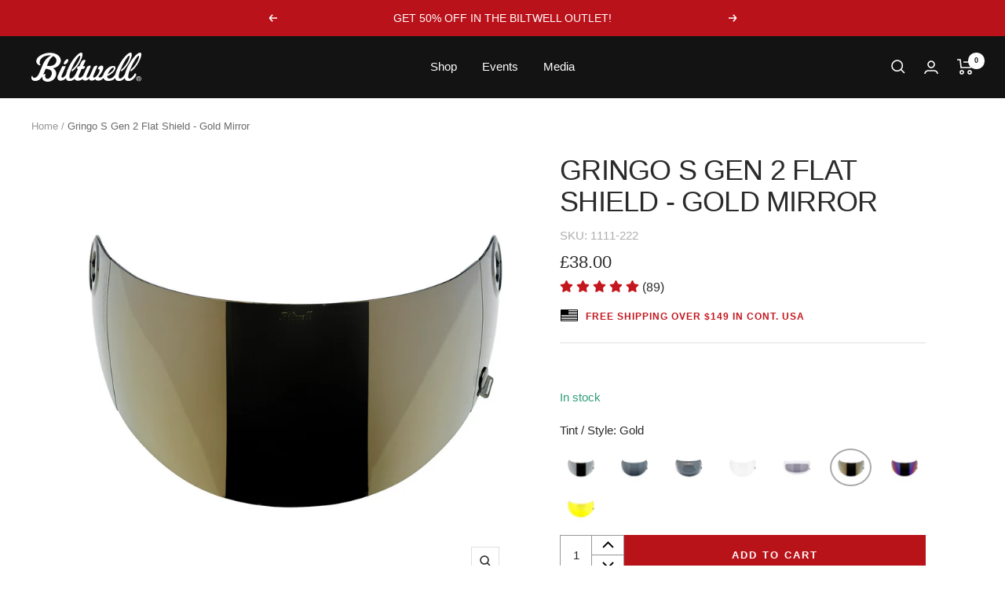

--- FILE ---
content_type: text/javascript; charset=utf-8
request_url: https://www.biltwellinc.com/en-gb/products/gringo-s-gen-2-shield-gold-mirror.js
body_size: 919
content:
{"id":4381308518442,"title":"Gringo S Gen 2 Flat Shield - Gold Mirror","handle":"gringo-s-gen-2-shield-gold-mirror","description":"\u003cp\u003eReplacement shields for our older ECE R22.05 Gringo S helmets are injection molded with highly scratch- and impact-resistant polycarbonate thermoplastic. These shields fit all ECE R22.05 and earlier Gringo S models because they ship with an all-new baseplate kit. These baseplates have an improved mechanism that results in firmer detents for three open positions. Anti-fog treatment included for maximum optical clarity.\u003c\/p\u003e\n\u003cp class=\"p1\"\u003e\u003cstrong\u003eNote: These shields will not work with the new ECE R22.06 Gringo S helmets because the closure has been updated on those helmets. We have replacement shields for the ECE R22.06 Gringo S and Gringo SV in different tints available \u003ca title=\"here\" href=\"https:\/\/www.biltwellinc.com\/collections\/r22-06-gringo-s-sv-helmet-shields\" target=\"_blank\"\u003ehere\u003c\/a\u003e.\u003c\/strong\u003e\u003c\/p\u003e","published_at":"2020-02-19T13:30:29-08:00","created_at":"2020-02-17T09:37:13-08:00","vendor":"Biltwell Inc.","type":"GRINGO S OPTICS","tags":["ACCESSORIES","GEAR","GRINGO S SHIELDS","OPTICS"],"price":3800,"price_min":3800,"price_max":3800,"available":true,"price_varies":false,"compare_at_price":null,"compare_at_price_min":0,"compare_at_price_max":0,"compare_at_price_varies":false,"variants":[{"id":31320471306282,"title":"Default Title","option1":"Default Title","option2":null,"option3":null,"sku":"1111-222","requires_shipping":true,"taxable":true,"featured_image":null,"available":true,"name":"Gringo S Gen 2 Flat Shield - Gold Mirror","public_title":null,"options":["Default Title"],"price":3800,"weight":181,"compare_at_price":null,"inventory_management":"shopify","barcode":"810084858738","quantity_rule":{"min":1,"max":null,"increment":1},"quantity_price_breaks":[],"requires_selling_plan":false,"selling_plan_allocations":[]}],"images":["\/\/cdn.shopify.com\/s\/files\/1\/2593\/6580\/products\/1111-222_1.jpg?v=1701812403","\/\/cdn.shopify.com\/s\/files\/1\/2593\/6580\/products\/1111-222_2.jpg?v=1701812403","\/\/cdn.shopify.com\/s\/files\/1\/2593\/6580\/products\/1111-222_3.jpg?v=1582148600","\/\/cdn.shopify.com\/s\/files\/1\/2593\/6580\/products\/1111-222_4.jpg?v=1582148600","\/\/cdn.shopify.com\/s\/files\/1\/2593\/6580\/products\/1111-222_5.jpg?v=1582148600","\/\/cdn.shopify.com\/s\/files\/1\/2593\/6580\/products\/1111-222_App_2.jpg?v=1582148600","\/\/cdn.shopify.com\/s\/files\/1\/2593\/6580\/products\/1111-222_App_1.jpg?v=1582148600","\/\/cdn.shopify.com\/s\/files\/1\/2593\/6580\/products\/SKU1111-222.png?v=1613669363","\/\/cdn.shopify.com\/s\/files\/1\/2593\/6580\/products\/IG-044_GringoS_Shield_Install_WEB_4d9a4d82-6e7f-499e-a2a6-383bdba33ac8.jpg?v=1613669363"],"featured_image":"\/\/cdn.shopify.com\/s\/files\/1\/2593\/6580\/products\/1111-222_1.jpg?v=1701812403","options":[{"name":"Title","position":1,"values":["Default Title"]}],"url":"\/en-gb\/products\/gringo-s-gen-2-shield-gold-mirror","media":[{"alt":null,"id":5901565952042,"position":1,"preview_image":{"aspect_ratio":1.0,"height":1250,"width":1250,"src":"https:\/\/cdn.shopify.com\/s\/files\/1\/2593\/6580\/products\/1111-222_1.jpg?v=1701812403"},"aspect_ratio":1.0,"height":1250,"media_type":"image","src":"https:\/\/cdn.shopify.com\/s\/files\/1\/2593\/6580\/products\/1111-222_1.jpg?v=1701812403","width":1250},{"alt":null,"id":5901565984810,"position":2,"preview_image":{"aspect_ratio":1.0,"height":1250,"width":1250,"src":"https:\/\/cdn.shopify.com\/s\/files\/1\/2593\/6580\/products\/1111-222_2.jpg?v=1701812403"},"aspect_ratio":1.0,"height":1250,"media_type":"image","src":"https:\/\/cdn.shopify.com\/s\/files\/1\/2593\/6580\/products\/1111-222_2.jpg?v=1701812403","width":1250},{"alt":null,"id":5901566017578,"position":3,"preview_image":{"aspect_ratio":1.0,"height":1250,"width":1250,"src":"https:\/\/cdn.shopify.com\/s\/files\/1\/2593\/6580\/products\/1111-222_3.jpg?v=1582148600"},"aspect_ratio":1.0,"height":1250,"media_type":"image","src":"https:\/\/cdn.shopify.com\/s\/files\/1\/2593\/6580\/products\/1111-222_3.jpg?v=1582148600","width":1250},{"alt":null,"id":5901566050346,"position":4,"preview_image":{"aspect_ratio":1.0,"height":1250,"width":1250,"src":"https:\/\/cdn.shopify.com\/s\/files\/1\/2593\/6580\/products\/1111-222_4.jpg?v=1582148600"},"aspect_ratio":1.0,"height":1250,"media_type":"image","src":"https:\/\/cdn.shopify.com\/s\/files\/1\/2593\/6580\/products\/1111-222_4.jpg?v=1582148600","width":1250},{"alt":null,"id":5901566083114,"position":5,"preview_image":{"aspect_ratio":1.0,"height":1250,"width":1250,"src":"https:\/\/cdn.shopify.com\/s\/files\/1\/2593\/6580\/products\/1111-222_5.jpg?v=1582148600"},"aspect_ratio":1.0,"height":1250,"media_type":"image","src":"https:\/\/cdn.shopify.com\/s\/files\/1\/2593\/6580\/products\/1111-222_5.jpg?v=1582148600","width":1250},{"alt":null,"id":5893090443306,"position":6,"preview_image":{"aspect_ratio":1.0,"height":1200,"width":1200,"src":"https:\/\/cdn.shopify.com\/s\/files\/1\/2593\/6580\/products\/1111-222_App_2.jpg?v=1582148600"},"aspect_ratio":1.0,"height":1200,"media_type":"image","src":"https:\/\/cdn.shopify.com\/s\/files\/1\/2593\/6580\/products\/1111-222_App_2.jpg?v=1582148600","width":1200},{"alt":null,"id":5893090377770,"position":7,"preview_image":{"aspect_ratio":1.0,"height":1200,"width":1200,"src":"https:\/\/cdn.shopify.com\/s\/files\/1\/2593\/6580\/products\/1111-222_App_1.jpg?v=1582148600"},"aspect_ratio":1.0,"height":1200,"media_type":"image","src":"https:\/\/cdn.shopify.com\/s\/files\/1\/2593\/6580\/products\/1111-222_App_1.jpg?v=1582148600","width":1200},{"alt":null,"id":8301240254506,"position":8,"preview_image":{"aspect_ratio":1.0,"height":1000,"width":1000,"src":"https:\/\/cdn.shopify.com\/s\/files\/1\/2593\/6580\/products\/SKU1111-222.png?v=1613669363"},"aspect_ratio":1.0,"height":1000,"media_type":"image","src":"https:\/\/cdn.shopify.com\/s\/files\/1\/2593\/6580\/products\/SKU1111-222.png?v=1613669363","width":1000},{"alt":null,"id":5893090476074,"position":9,"preview_image":{"aspect_ratio":1.0,"height":1275,"width":1275,"src":"https:\/\/cdn.shopify.com\/s\/files\/1\/2593\/6580\/products\/IG-044_GringoS_Shield_Install_WEB_4d9a4d82-6e7f-499e-a2a6-383bdba33ac8.jpg?v=1613669363"},"aspect_ratio":1.0,"height":1275,"media_type":"image","src":"https:\/\/cdn.shopify.com\/s\/files\/1\/2593\/6580\/products\/IG-044_GringoS_Shield_Install_WEB_4d9a4d82-6e7f-499e-a2a6-383bdba33ac8.jpg?v=1613669363","width":1275}],"requires_selling_plan":false,"selling_plan_groups":[]}

--- FILE ---
content_type: text/javascript; charset=utf-8
request_url: https://www.biltwellinc.com/products/gringo-s-gen-2-shield-gold-mirror.js
body_size: 1342
content:
{"id":4381308518442,"title":"Gringo S Gen 2 Flat Shield - Gold Mirror","handle":"gringo-s-gen-2-shield-gold-mirror","description":"\u003cp\u003eReplacement shields for our older ECE R22.05 Gringo S helmets are injection molded with highly scratch- and impact-resistant polycarbonate thermoplastic. These shields fit all ECE R22.05 and earlier Gringo S models because they ship with an all-new baseplate kit. These baseplates have an improved mechanism that results in firmer detents for three open positions. Anti-fog treatment included for maximum optical clarity.\u003c\/p\u003e\n\u003cp class=\"p1\"\u003e\u003cstrong\u003eNote: These shields will not work with the new ECE R22.06 Gringo S helmets because the closure has been updated on those helmets. We have replacement shields for the ECE R22.06 Gringo S and Gringo SV in different tints available \u003ca title=\"here\" href=\"https:\/\/www.biltwellinc.com\/collections\/r22-06-gringo-s-sv-helmet-shields\" target=\"_blank\"\u003ehere\u003c\/a\u003e.\u003c\/strong\u003e\u003c\/p\u003e","published_at":"2020-02-19T13:30:29-08:00","created_at":"2020-02-17T09:37:13-08:00","vendor":"Biltwell Inc.","type":"GRINGO S OPTICS","tags":["ACCESSORIES","GEAR","GRINGO S SHIELDS","OPTICS"],"price":4995,"price_min":4995,"price_max":4995,"available":true,"price_varies":false,"compare_at_price":null,"compare_at_price_min":0,"compare_at_price_max":0,"compare_at_price_varies":false,"variants":[{"id":31320471306282,"title":"Default Title","option1":"Default Title","option2":null,"option3":null,"sku":"1111-222","requires_shipping":true,"taxable":true,"featured_image":null,"available":true,"name":"Gringo S Gen 2 Flat Shield - Gold Mirror","public_title":null,"options":["Default Title"],"price":4995,"weight":181,"compare_at_price":null,"inventory_management":"shopify","barcode":"810084858738","quantity_rule":{"min":1,"max":null,"increment":1},"quantity_price_breaks":[],"requires_selling_plan":false,"selling_plan_allocations":[]}],"images":["\/\/cdn.shopify.com\/s\/files\/1\/2593\/6580\/products\/1111-222_1.jpg?v=1701812403","\/\/cdn.shopify.com\/s\/files\/1\/2593\/6580\/products\/1111-222_2.jpg?v=1701812403","\/\/cdn.shopify.com\/s\/files\/1\/2593\/6580\/products\/1111-222_3.jpg?v=1582148600","\/\/cdn.shopify.com\/s\/files\/1\/2593\/6580\/products\/1111-222_4.jpg?v=1582148600","\/\/cdn.shopify.com\/s\/files\/1\/2593\/6580\/products\/1111-222_5.jpg?v=1582148600","\/\/cdn.shopify.com\/s\/files\/1\/2593\/6580\/products\/1111-222_App_2.jpg?v=1582148600","\/\/cdn.shopify.com\/s\/files\/1\/2593\/6580\/products\/1111-222_App_1.jpg?v=1582148600","\/\/cdn.shopify.com\/s\/files\/1\/2593\/6580\/products\/SKU1111-222.png?v=1613669363","\/\/cdn.shopify.com\/s\/files\/1\/2593\/6580\/products\/IG-044_GringoS_Shield_Install_WEB_4d9a4d82-6e7f-499e-a2a6-383bdba33ac8.jpg?v=1613669363"],"featured_image":"\/\/cdn.shopify.com\/s\/files\/1\/2593\/6580\/products\/1111-222_1.jpg?v=1701812403","options":[{"name":"Title","position":1,"values":["Default Title"]}],"url":"\/products\/gringo-s-gen-2-shield-gold-mirror","media":[{"alt":null,"id":5901565952042,"position":1,"preview_image":{"aspect_ratio":1.0,"height":1250,"width":1250,"src":"https:\/\/cdn.shopify.com\/s\/files\/1\/2593\/6580\/products\/1111-222_1.jpg?v=1701812403"},"aspect_ratio":1.0,"height":1250,"media_type":"image","src":"https:\/\/cdn.shopify.com\/s\/files\/1\/2593\/6580\/products\/1111-222_1.jpg?v=1701812403","width":1250},{"alt":null,"id":5901565984810,"position":2,"preview_image":{"aspect_ratio":1.0,"height":1250,"width":1250,"src":"https:\/\/cdn.shopify.com\/s\/files\/1\/2593\/6580\/products\/1111-222_2.jpg?v=1701812403"},"aspect_ratio":1.0,"height":1250,"media_type":"image","src":"https:\/\/cdn.shopify.com\/s\/files\/1\/2593\/6580\/products\/1111-222_2.jpg?v=1701812403","width":1250},{"alt":null,"id":5901566017578,"position":3,"preview_image":{"aspect_ratio":1.0,"height":1250,"width":1250,"src":"https:\/\/cdn.shopify.com\/s\/files\/1\/2593\/6580\/products\/1111-222_3.jpg?v=1582148600"},"aspect_ratio":1.0,"height":1250,"media_type":"image","src":"https:\/\/cdn.shopify.com\/s\/files\/1\/2593\/6580\/products\/1111-222_3.jpg?v=1582148600","width":1250},{"alt":null,"id":5901566050346,"position":4,"preview_image":{"aspect_ratio":1.0,"height":1250,"width":1250,"src":"https:\/\/cdn.shopify.com\/s\/files\/1\/2593\/6580\/products\/1111-222_4.jpg?v=1582148600"},"aspect_ratio":1.0,"height":1250,"media_type":"image","src":"https:\/\/cdn.shopify.com\/s\/files\/1\/2593\/6580\/products\/1111-222_4.jpg?v=1582148600","width":1250},{"alt":null,"id":5901566083114,"position":5,"preview_image":{"aspect_ratio":1.0,"height":1250,"width":1250,"src":"https:\/\/cdn.shopify.com\/s\/files\/1\/2593\/6580\/products\/1111-222_5.jpg?v=1582148600"},"aspect_ratio":1.0,"height":1250,"media_type":"image","src":"https:\/\/cdn.shopify.com\/s\/files\/1\/2593\/6580\/products\/1111-222_5.jpg?v=1582148600","width":1250},{"alt":null,"id":5893090443306,"position":6,"preview_image":{"aspect_ratio":1.0,"height":1200,"width":1200,"src":"https:\/\/cdn.shopify.com\/s\/files\/1\/2593\/6580\/products\/1111-222_App_2.jpg?v=1582148600"},"aspect_ratio":1.0,"height":1200,"media_type":"image","src":"https:\/\/cdn.shopify.com\/s\/files\/1\/2593\/6580\/products\/1111-222_App_2.jpg?v=1582148600","width":1200},{"alt":null,"id":5893090377770,"position":7,"preview_image":{"aspect_ratio":1.0,"height":1200,"width":1200,"src":"https:\/\/cdn.shopify.com\/s\/files\/1\/2593\/6580\/products\/1111-222_App_1.jpg?v=1582148600"},"aspect_ratio":1.0,"height":1200,"media_type":"image","src":"https:\/\/cdn.shopify.com\/s\/files\/1\/2593\/6580\/products\/1111-222_App_1.jpg?v=1582148600","width":1200},{"alt":null,"id":8301240254506,"position":8,"preview_image":{"aspect_ratio":1.0,"height":1000,"width":1000,"src":"https:\/\/cdn.shopify.com\/s\/files\/1\/2593\/6580\/products\/SKU1111-222.png?v=1613669363"},"aspect_ratio":1.0,"height":1000,"media_type":"image","src":"https:\/\/cdn.shopify.com\/s\/files\/1\/2593\/6580\/products\/SKU1111-222.png?v=1613669363","width":1000},{"alt":null,"id":5893090476074,"position":9,"preview_image":{"aspect_ratio":1.0,"height":1275,"width":1275,"src":"https:\/\/cdn.shopify.com\/s\/files\/1\/2593\/6580\/products\/IG-044_GringoS_Shield_Install_WEB_4d9a4d82-6e7f-499e-a2a6-383bdba33ac8.jpg?v=1613669363"},"aspect_ratio":1.0,"height":1275,"media_type":"image","src":"https:\/\/cdn.shopify.com\/s\/files\/1\/2593\/6580\/products\/IG-044_GringoS_Shield_Install_WEB_4d9a4d82-6e7f-499e-a2a6-383bdba33ac8.jpg?v=1613669363","width":1275}],"requires_selling_plan":false,"selling_plan_groups":[]}

--- FILE ---
content_type: text/javascript
request_url: https://www.biltwellinc.com/cdn/shop/t/149/assets/theme.js?v=169141864295651877311765240000
body_size: 37819
content:
(()=>{var __defProp=Object.defineProperty,__defNormalProp=(obj,key,value)=>key in obj?__defProp(obj,key,{enumerable:!0,configurable:!0,writable:!0,value}):obj[key]=value,__publicField=(obj,key,value)=>(__defNormalProp(obj,typeof key!="symbol"?key+"":key,value),value);function Delegate(root){this.listenerMap=[{},{}],root&&this.root(root),this.handle=Delegate.prototype.handle.bind(this),this._removedListeners=[]}Delegate.prototype.root=function(root){const listenerMap=this.listenerMap;let eventType;if(this.rootElement){for(eventType in listenerMap[1])listenerMap[1].hasOwnProperty(eventType)&&this.rootElement.removeEventListener(eventType,this.handle,!0);for(eventType in listenerMap[0])listenerMap[0].hasOwnProperty(eventType)&&this.rootElement.removeEventListener(eventType,this.handle,!1)}if(!root||!root.addEventListener)return this.rootElement&&delete this.rootElement,this;this.rootElement=root;for(eventType in listenerMap[1])listenerMap[1].hasOwnProperty(eventType)&&this.rootElement.addEventListener(eventType,this.handle,!0);for(eventType in listenerMap[0])listenerMap[0].hasOwnProperty(eventType)&&this.rootElement.addEventListener(eventType,this.handle,!1);return this},Delegate.prototype.captureForType=function(eventType){return["blur","error","focus","load","resize","scroll"].indexOf(eventType)!==-1},Delegate.prototype.on=function(eventType,selector,handler,useCapture){let root,listenerMap,matcher,matcherParam;if(!eventType)throw new TypeError("Invalid event type: "+eventType);if(typeof selector=="function"&&(useCapture=handler,handler=selector,selector=null),useCapture===void 0&&(useCapture=this.captureForType(eventType)),typeof handler!="function")throw new TypeError("Handler must be a type of Function");return root=this.rootElement,listenerMap=this.listenerMap[useCapture?1:0],listenerMap[eventType]||(root&&root.addEventListener(eventType,this.handle,useCapture),listenerMap[eventType]=[]),selector?/^[a-z]+$/i.test(selector)?(matcherParam=selector,matcher=matchesTag):/^#[a-z0-9\-_]+$/i.test(selector)?(matcherParam=selector.slice(1),matcher=matchesId):(matcherParam=selector,matcher=Element.prototype.matches):(matcherParam=null,matcher=matchesRoot.bind(this)),listenerMap[eventType].push({selector,handler,matcher,matcherParam}),this},Delegate.prototype.off=function(eventType,selector,handler,useCapture){let i,listener,listenerMap,listenerList,singleEventType;if(typeof selector=="function"&&(useCapture=handler,handler=selector,selector=null),useCapture===void 0)return this.off(eventType,selector,handler,!0),this.off(eventType,selector,handler,!1),this;if(listenerMap=this.listenerMap[useCapture?1:0],!eventType){for(singleEventType in listenerMap)listenerMap.hasOwnProperty(singleEventType)&&this.off(singleEventType,selector,handler);return this}if(listenerList=listenerMap[eventType],!listenerList||!listenerList.length)return this;for(i=listenerList.length-1;i>=0;i--)listener=listenerList[i],(!selector||selector===listener.selector)&&(!handler||handler===listener.handler)&&(this._removedListeners.push(listener),listenerList.splice(i,1));return listenerList.length||(delete listenerMap[eventType],this.rootElement&&this.rootElement.removeEventListener(eventType,this.handle,useCapture)),this},Delegate.prototype.handle=function(event){let i,l;const type=event.type;let root,phase,listener,returned,listenerList=[],target;const eventIgnore="ftLabsDelegateIgnore";if(event[eventIgnore]===!0)return;switch(target=event.target,target.nodeType===3&&(target=target.parentNode),target.correspondingUseElement&&(target=target.correspondingUseElement),root=this.rootElement,phase=event.eventPhase||(event.target!==event.currentTarget?3:2),phase){case 1:listenerList=this.listenerMap[1][type];break;case 2:this.listenerMap[0]&&this.listenerMap[0][type]&&(listenerList=listenerList.concat(this.listenerMap[0][type])),this.listenerMap[1]&&this.listenerMap[1][type]&&(listenerList=listenerList.concat(this.listenerMap[1][type]));break;case 3:listenerList=this.listenerMap[0][type];break}let toFire=[];for(l=listenerList.length;target&&l;){for(i=0;i<l&&(listener=listenerList[i],!!listener);i++)target.tagName&&["button","input","select","textarea"].indexOf(target.tagName.toLowerCase())>-1&&target.hasAttribute("disabled")?toFire=[]:listener.matcher.call(target,listener.matcherParam,target)&&toFire.push([event,target,listener]);if(target===root||(l=listenerList.length,target=target.parentElement||target.parentNode,target instanceof HTMLDocument))break}let ret;for(i=0;i<toFire.length;i++)if(!(this._removedListeners.indexOf(toFire[i][2])>-1)&&(returned=this.fire.apply(this,toFire[i]),returned===!1)){toFire[i][0][eventIgnore]=!0,toFire[i][0].preventDefault(),ret=!1;break}return ret},Delegate.prototype.fire=function(event,target,listener){return listener.handler.call(target,event,target)};function matchesTag(tagName,element){return tagName.toLowerCase()===element.tagName.toLowerCase()}function matchesRoot(selector,element){return this.rootElement===window?element===document||element===document.documentElement||element===window:this.rootElement===element}function matchesId(id,element){return id===element.id}Delegate.prototype.destroy=function(){this.off(),this.root()};var main_default=Delegate,InputBindingManager=class{constructor(){this.delegateElement=new main_default(document.body),this.delegateElement.on("change","[data-bind-value]",this._onValueChanged.bind(this))}_onValueChanged(event,target){const boundElement=document.getElementById(target.getAttribute("data-bind-value"));boundElement&&(target.tagName==="SELECT"&&(target=target.options[target.selectedIndex]),boundElement.innerHTML=target.hasAttribute("title")?target.getAttribute("title"):target.value)}};function triggerEvent(element,name,data={}){element.dispatchEvent(new CustomEvent(name,{bubbles:!0,detail:data}))}function triggerNonBubblingEvent(element,name,data={}){element.dispatchEvent(new CustomEvent(name,{bubbles:!1,detail:data}))}var CustomHTMLElement=class extends HTMLElement{constructor(){super(),this._hasSectionReloaded=!1,Shopify.designMode&&this.rootDelegate.on("shopify:section:select",event=>{const parentSection=this.closest(".shopify-section");event.target===parentSection&&event.detail.load&&(this._hasSectionReloaded=!0)})}get rootDelegate(){return this._rootDelegate=this._rootDelegate||new main_default(document.documentElement)}get delegate(){return this._delegate=this._delegate||new main_default(this)}showLoadingBar(){triggerEvent(document.documentElement,"theme:loading:start")}hideLoadingBar(){triggerEvent(document.documentElement,"theme:loading:end")}untilVisible(intersectionObserverOptions={rootMargin:"30px 0px",threshold:0}){const onBecameVisible=()=>{this.classList.add("became-visible"),this.style.opacity="1"};return new Promise(resolve=>{window.IntersectionObserver?(this.intersectionObserver=new IntersectionObserver(event=>{event[0].isIntersecting&&(this.intersectionObserver.disconnect(),requestAnimationFrame(()=>{resolve(),onBecameVisible()}))},intersectionObserverOptions),this.intersectionObserver.observe(this)):(resolve(),onBecameVisible())})}disconnectedCallback(){var _a;this.delegate.destroy(),this.rootDelegate.destroy(),(_a=this.intersectionObserver)==null||_a.disconnect(),delete this._delegate,delete this._rootDelegate}},candidateSelectors=["input","select","textarea","a[href]","button","[tabindex]","audio[controls]","video[controls]",'[contenteditable]:not([contenteditable="false"])',"details>summary:first-of-type","details"],candidateSelector=candidateSelectors.join(","),matches=typeof Element>"u"?function(){}:Element.prototype.matches||Element.prototype.msMatchesSelector||Element.prototype.webkitMatchesSelector,getCandidates=function(el,includeContainer,filter){var candidates=Array.prototype.slice.apply(el.querySelectorAll(candidateSelector));return includeContainer&&matches.call(el,candidateSelector)&&candidates.unshift(el),candidates=candidates.filter(filter),candidates},isContentEditable=function(node){return node.contentEditable==="true"},getTabindex=function(node){var tabindexAttr=parseInt(node.getAttribute("tabindex"),10);return isNaN(tabindexAttr)?isContentEditable(node)||(node.nodeName==="AUDIO"||node.nodeName==="VIDEO"||node.nodeName==="DETAILS")&&node.getAttribute("tabindex")===null?0:node.tabIndex:tabindexAttr},sortOrderedTabbables=function(a,b){return a.tabIndex===b.tabIndex?a.documentOrder-b.documentOrder:a.tabIndex-b.tabIndex},isInput=function(node){return node.tagName==="INPUT"},isHiddenInput=function(node){return isInput(node)&&node.type==="hidden"},isDetailsWithSummary=function(node){var r=node.tagName==="DETAILS"&&Array.prototype.slice.apply(node.children).some(function(child){return child.tagName==="SUMMARY"});return r},getCheckedRadio=function(nodes,form){for(var i=0;i<nodes.length;i++)if(nodes[i].checked&&nodes[i].form===form)return nodes[i]},isTabbableRadio=function(node){if(!node.name)return!0;var radioScope=node.form||node.ownerDocument,queryRadios=function(name){return radioScope.querySelectorAll('input[type="radio"][name="'+name+'"]')},radioSet;if(typeof window<"u"&&typeof window.CSS<"u"&&typeof window.CSS.escape=="function")radioSet=queryRadios(window.CSS.escape(node.name));else try{radioSet=queryRadios(node.name)}catch(err){return console.error("Looks like you have a radio button with a name attribute containing invalid CSS selector characters and need the CSS.escape polyfill: %s",err.message),!1}var checked=getCheckedRadio(radioSet,node.form);return!checked||checked===node},isRadio=function(node){return isInput(node)&&node.type==="radio"},isNonTabbableRadio=function(node){return isRadio(node)&&!isTabbableRadio(node)},isHidden=function(node,displayCheck){if(getComputedStyle(node).visibility==="hidden")return!0;var isDirectSummary=matches.call(node,"details>summary:first-of-type"),nodeUnderDetails=isDirectSummary?node.parentElement:node;if(matches.call(nodeUnderDetails,"details:not([open]) *"))return!0;if(!displayCheck||displayCheck==="full")for(;node;){if(getComputedStyle(node).display==="none")return!0;node=node.parentElement}else if(displayCheck==="non-zero-area"){var _node$getBoundingClie=node.getBoundingClientRect(),width=_node$getBoundingClie.width,height=_node$getBoundingClie.height;return width===0&&height===0}return!1},isDisabledFromFieldset=function(node){if(isInput(node)||node.tagName==="SELECT"||node.tagName==="TEXTAREA"||node.tagName==="BUTTON")for(var parentNode=node.parentElement;parentNode;){if(parentNode.tagName==="FIELDSET"&&parentNode.disabled){for(var i=0;i<parentNode.children.length;i++){var child=parentNode.children.item(i);if(child.tagName==="LEGEND")return!child.contains(node)}return!0}parentNode=parentNode.parentElement}return!1},isNodeMatchingSelectorFocusable=function(options,node){return!(node.disabled||isHiddenInput(node)||isHidden(node,options.displayCheck)||isDetailsWithSummary(node)||isDisabledFromFieldset(node))},isNodeMatchingSelectorTabbable=function(options,node){return!(!isNodeMatchingSelectorFocusable(options,node)||isNonTabbableRadio(node)||getTabindex(node)<0)},tabbable=function(el,options){options=options||{};var regularTabbables=[],orderedTabbables=[],candidates=getCandidates(el,options.includeContainer,isNodeMatchingSelectorTabbable.bind(null,options));candidates.forEach(function(candidate,i){var candidateTabindex=getTabindex(candidate);candidateTabindex===0?regularTabbables.push(candidate):orderedTabbables.push({documentOrder:i,tabIndex:candidateTabindex,node:candidate})});var tabbableNodes=orderedTabbables.sort(sortOrderedTabbables).map(function(a){return a.node}).concat(regularTabbables);return tabbableNodes},focusableCandidateSelector=candidateSelectors.concat("iframe").join(","),isFocusable=function(node,options){if(options=options||{},!node)throw new Error("No node provided");return matches.call(node,focusableCandidateSelector)===!1?!1:isNodeMatchingSelectorFocusable(options,node)};function ownKeys(object,enumerableOnly){var keys=Object.keys(object);if(Object.getOwnPropertySymbols){var symbols=Object.getOwnPropertySymbols(object);enumerableOnly&&(symbols=symbols.filter(function(sym){return Object.getOwnPropertyDescriptor(object,sym).enumerable})),keys.push.apply(keys,symbols)}return keys}function _objectSpread2(target){for(var i=1;i<arguments.length;i++){var source=arguments[i]!=null?arguments[i]:{};i%2?ownKeys(Object(source),!0).forEach(function(key){_defineProperty(target,key,source[key])}):Object.getOwnPropertyDescriptors?Object.defineProperties(target,Object.getOwnPropertyDescriptors(source)):ownKeys(Object(source)).forEach(function(key){Object.defineProperty(target,key,Object.getOwnPropertyDescriptor(source,key))})}return target}function _defineProperty(obj,key,value){return key in obj?Object.defineProperty(obj,key,{value,enumerable:!0,configurable:!0,writable:!0}):obj[key]=value,obj}var activeFocusTraps=function(){var trapQueue=[];return{activateTrap:function(trap){if(trapQueue.length>0){var activeTrap=trapQueue[trapQueue.length-1];activeTrap!==trap&&activeTrap.pause()}var trapIndex=trapQueue.indexOf(trap);trapIndex===-1||trapQueue.splice(trapIndex,1),trapQueue.push(trap)},deactivateTrap:function(trap){var trapIndex=trapQueue.indexOf(trap);trapIndex!==-1&&trapQueue.splice(trapIndex,1),trapQueue.length>0&&trapQueue[trapQueue.length-1].unpause()}}}(),isSelectableInput=function(node){return node.tagName&&node.tagName.toLowerCase()==="input"&&typeof node.select=="function"},isEscapeEvent=function(e){return e.key==="Escape"||e.key==="Esc"||e.keyCode===27},isTabEvent=function(e){return e.key==="Tab"||e.keyCode===9},delay=function(fn){return setTimeout(fn,0)},findIndex=function(arr,fn){var idx=-1;return arr.every(function(value,i){return fn(value)?(idx=i,!1):!0}),idx},valueOrHandler=function(value){for(var _len=arguments.length,params=new Array(_len>1?_len-1:0),_key=1;_key<_len;_key++)params[_key-1]=arguments[_key];return typeof value=="function"?value.apply(void 0,params):value},getActualTarget=function(event){return event.target.shadowRoot&&typeof event.composedPath=="function"?event.composedPath()[0]:event.target},createFocusTrap=function(elements,userOptions){var doc=userOptions?.document||document,config=_objectSpread2({returnFocusOnDeactivate:!0,escapeDeactivates:!0,delayInitialFocus:!0},userOptions),state={containers:[],tabbableGroups:[],nodeFocusedBeforeActivation:null,mostRecentlyFocusedNode:null,active:!1,paused:!1,delayInitialFocusTimer:void 0},trap,getOption=function(configOverrideOptions,optionName,configOptionName){return configOverrideOptions&&configOverrideOptions[optionName]!==void 0?configOverrideOptions[optionName]:config[configOptionName||optionName]},containersContain=function(element){return!!(element&&state.containers.some(function(container){return container.contains(element)}))},getNodeForOption=function(optionName){var optionValue=config[optionName];if(typeof optionValue=="function"){for(var _len2=arguments.length,params=new Array(_len2>1?_len2-1:0),_key2=1;_key2<_len2;_key2++)params[_key2-1]=arguments[_key2];optionValue=optionValue.apply(void 0,params)}if(!optionValue){if(optionValue===void 0||optionValue===!1)return optionValue;throw new Error("`".concat(optionName,"` was specified but was not a node, or did not return a node"))}var node=optionValue;if(typeof optionValue=="string"&&(node=doc.querySelector(optionValue),!node))throw new Error("`".concat(optionName,"` as selector refers to no known node"));return node},getInitialFocusNode=function(){var node=getNodeForOption("initialFocus");if(node===!1)return!1;if(node===void 0)if(containersContain(doc.activeElement))node=doc.activeElement;else{var firstTabbableGroup=state.tabbableGroups[0],firstTabbableNode=firstTabbableGroup&&firstTabbableGroup.firstTabbableNode;node=firstTabbableNode||getNodeForOption("fallbackFocus")}if(!node)throw new Error("Your focus-trap needs to have at least one focusable element");return node},updateTabbableNodes=function(){if(state.tabbableGroups=state.containers.map(function(container){var tabbableNodes=tabbable(container);if(tabbableNodes.length>0)return{container,firstTabbableNode:tabbableNodes[0],lastTabbableNode:tabbableNodes[tabbableNodes.length-1]}}).filter(function(group){return!!group}),state.tabbableGroups.length<=0&&!getNodeForOption("fallbackFocus"))throw new Error("Your focus-trap must have at least one container with at least one tabbable node in it at all times")},tryFocus=function tryFocus2(node){if(node!==!1&&node!==doc.activeElement){if(!node||!node.focus){tryFocus2(getInitialFocusNode());return}node.focus({preventScroll:!!config.preventScroll}),state.mostRecentlyFocusedNode=node,isSelectableInput(node)&&node.select()}},getReturnFocusNode=function(previousActiveElement){var node=getNodeForOption("setReturnFocus",previousActiveElement);return node||(node===!1?!1:previousActiveElement)},checkPointerDown=function(e){var target=getActualTarget(e);if(!containersContain(target)){if(valueOrHandler(config.clickOutsideDeactivates,e)){trap.deactivate({returnFocus:config.returnFocusOnDeactivate&&!isFocusable(target)});return}valueOrHandler(config.allowOutsideClick,e)||e.preventDefault()}},checkFocusIn=function(e){var target=getActualTarget(e),targetContained=containersContain(target);targetContained||target instanceof Document?targetContained&&(state.mostRecentlyFocusedNode=target):(e.stopImmediatePropagation(),tryFocus(state.mostRecentlyFocusedNode||getInitialFocusNode()))},checkTab=function(e){var target=getActualTarget(e);updateTabbableNodes();var destinationNode=null;if(state.tabbableGroups.length>0){var containerIndex=findIndex(state.tabbableGroups,function(_ref){var container=_ref.container;return container.contains(target)});if(containerIndex<0)e.shiftKey?destinationNode=state.tabbableGroups[state.tabbableGroups.length-1].lastTabbableNode:destinationNode=state.tabbableGroups[0].firstTabbableNode;else if(e.shiftKey){var startOfGroupIndex=findIndex(state.tabbableGroups,function(_ref2){var firstTabbableNode=_ref2.firstTabbableNode;return target===firstTabbableNode});if(startOfGroupIndex<0&&state.tabbableGroups[containerIndex].container===target&&(startOfGroupIndex=containerIndex),startOfGroupIndex>=0){var destinationGroupIndex=startOfGroupIndex===0?state.tabbableGroups.length-1:startOfGroupIndex-1,destinationGroup=state.tabbableGroups[destinationGroupIndex];destinationNode=destinationGroup.lastTabbableNode}}else{var lastOfGroupIndex=findIndex(state.tabbableGroups,function(_ref3){var lastTabbableNode=_ref3.lastTabbableNode;return target===lastTabbableNode});if(lastOfGroupIndex<0&&state.tabbableGroups[containerIndex].container===target&&(lastOfGroupIndex=containerIndex),lastOfGroupIndex>=0){var _destinationGroupIndex=lastOfGroupIndex===state.tabbableGroups.length-1?0:lastOfGroupIndex+1,_destinationGroup=state.tabbableGroups[_destinationGroupIndex];destinationNode=_destinationGroup.firstTabbableNode}}}else destinationNode=getNodeForOption("fallbackFocus");destinationNode&&(e.preventDefault(),tryFocus(destinationNode))},checkKey=function(e){if(isEscapeEvent(e)&&valueOrHandler(config.escapeDeactivates,e)!==!1){e.preventDefault(),trap.deactivate();return}if(isTabEvent(e)){checkTab(e);return}},checkClick=function(e){if(!valueOrHandler(config.clickOutsideDeactivates,e)){var target=getActualTarget(e);containersContain(target)||valueOrHandler(config.allowOutsideClick,e)||(e.preventDefault(),e.stopImmediatePropagation())}},addListeners=function(){if(state.active)return activeFocusTraps.activateTrap(trap),state.delayInitialFocusTimer=config.delayInitialFocus?delay(function(){tryFocus(getInitialFocusNode())}):tryFocus(getInitialFocusNode()),doc.addEventListener("focusin",checkFocusIn,!0),doc.addEventListener("mousedown",checkPointerDown,{capture:!0,passive:!1}),doc.addEventListener("touchstart",checkPointerDown,{capture:!0,passive:!1}),doc.addEventListener("click",checkClick,{capture:!0,passive:!1}),doc.addEventListener("keydown",checkKey,{capture:!0,passive:!1}),trap},removeListeners=function(){if(state.active)return doc.removeEventListener("focusin",checkFocusIn,!0),doc.removeEventListener("mousedown",checkPointerDown,!0),doc.removeEventListener("touchstart",checkPointerDown,!0),doc.removeEventListener("click",checkClick,!0),doc.removeEventListener("keydown",checkKey,!0),trap};return trap={activate:function(activateOptions){if(state.active)return this;var onActivate=getOption(activateOptions,"onActivate"),onPostActivate=getOption(activateOptions,"onPostActivate"),checkCanFocusTrap=getOption(activateOptions,"checkCanFocusTrap");checkCanFocusTrap||updateTabbableNodes(),state.active=!0,state.paused=!1,state.nodeFocusedBeforeActivation=doc.activeElement,onActivate&&onActivate();var finishActivation=function(){checkCanFocusTrap&&updateTabbableNodes(),addListeners(),onPostActivate&&onPostActivate()};return checkCanFocusTrap?(checkCanFocusTrap(state.containers.concat()).then(finishActivation,finishActivation),this):(finishActivation(),this)},deactivate:function(deactivateOptions){if(!state.active)return this;clearTimeout(state.delayInitialFocusTimer),state.delayInitialFocusTimer=void 0,removeListeners(),state.active=!1,state.paused=!1,activeFocusTraps.deactivateTrap(trap);var onDeactivate=getOption(deactivateOptions,"onDeactivate"),onPostDeactivate=getOption(deactivateOptions,"onPostDeactivate"),checkCanReturnFocus=getOption(deactivateOptions,"checkCanReturnFocus");onDeactivate&&onDeactivate();var returnFocus=getOption(deactivateOptions,"returnFocus","returnFocusOnDeactivate"),finishDeactivation=function(){delay(function(){returnFocus&&tryFocus(getReturnFocusNode(state.nodeFocusedBeforeActivation)),onPostDeactivate&&onPostDeactivate()})};return returnFocus&&checkCanReturnFocus?(checkCanReturnFocus(getReturnFocusNode(state.nodeFocusedBeforeActivation)).then(finishDeactivation,finishDeactivation),this):(finishDeactivation(),this)},pause:function(){return state.paused||!state.active?this:(state.paused=!0,removeListeners(),this)},unpause:function(){return!state.paused||!state.active?this:(state.paused=!1,updateTabbableNodes(),addListeners(),this)},updateContainerElements:function(containerElements){var elementsAsArray=[].concat(containerElements).filter(Boolean);return state.containers=elementsAsArray.map(function(element){return typeof element=="string"?doc.querySelector(element):element}),state.active&&updateTabbableNodes(),this}},trap.updateContainerElements(elements),trap};function filterShopifyEvent(event,domElement,callback){let executeCallback=!1;event.type.includes("shopify:section")?domElement.hasAttribute("section")&&domElement.getAttribute("section")===event.detail.sectionId&&(executeCallback=!0):event.type.includes("shopify:block")&&event.target===domElement&&(executeCallback=!0),executeCallback&&callback(event)}var OpenableElement=class extends CustomHTMLElement{static get observedAttributes(){return["open"]}constructor(){if(super(),Shopify.designMode&&(this.rootDelegate.on("shopify:section:select",event=>filterShopifyEvent(event,this,()=>this.open=!0)),this.rootDelegate.on("shopify:section:deselect",event=>filterShopifyEvent(event,this,()=>this.open=!1))),this.hasAttribute("append-body")){const existingNode=document.getElementById(this.id);this.removeAttribute("append-body"),existingNode&&existingNode!==this?(existingNode.replaceWith(this.cloneNode(!0)),this.remove()):document.body.appendChild(this)}}connectedCallback(){this.delegate.on("click",".openable__overlay",()=>this.open=!1),this.delegate.on("click",'[data-action="close"]',event=>{event.stopPropagation(),this.open=!1})}get requiresLoading(){return this.hasAttribute("href")}get open(){return this.hasAttribute("open")}set open(value){value?(async()=>(await this._load(),this.clientWidth,this.setAttribute("open","")))():this.removeAttribute("open")}get shouldTrapFocus(){return!0}get returnFocusOnDeactivate(){return!this.hasAttribute("return-focus")||this.getAttribute("return-focus")==="true"}get focusTrap(){return this._focusTrap=this._focusTrap||createFocusTrap(this,{fallbackFocus:this,initialFocus:this.hasAttribute("initial-focus-selector")?this.getAttribute("initial-focus-selector"):void 0,clickOutsideDeactivates:event=>!(event.target.hasAttribute("aria-controls")&&event.target.getAttribute("aria-controls")===this.id),allowOutsideClick:event=>event.target.hasAttribute("aria-controls")&&event.target.getAttribute("aria-controls")===this.id,returnFocusOnDeactivate:this.returnFocusOnDeactivate,onDeactivate:()=>this.open=!1,preventScroll:!0})}attributeChangedCallback(name,oldValue,newValue){switch(name){case"open":oldValue===null&&newValue===""?(this.shouldTrapFocus&&setTimeout(()=>this.focusTrap.activate(),150),triggerEvent(this,"openable-element:open")):newValue===null&&(this.shouldTrapFocus&&this.focusTrap.deactivate(),triggerEvent(this,"openable-element:close"))}}async _load(){if(!this.requiresLoading)return;triggerNonBubblingEvent(this,"openable-element:load:start");const response=await fetch(this.getAttribute("href")),element=document.createElement("div");element.innerHTML=await response.text(),this.innerHTML=element.querySelector(this.tagName.toLowerCase()).innerHTML,this.removeAttribute("href"),triggerNonBubblingEvent(this,"openable-element:load:end")}};window.customElements.define("openable-element",OpenableElement);var CollapsibleContent=class extends OpenableElement{constructor(){super(),this.ignoreNextTransition=this.open,this.addEventListener("shopify:block:select",()=>this.open=!0),this.addEventListener("shopify:block:deselect",()=>this.open=!1)}get animateItems(){return this.hasAttribute("animate-items")}attributeChangedCallback(name){if(this.ignoreNextTransition)return this.ignoreNextTransition=!1;switch(name){case"open":this.style.overflow="hidden";const keyframes={height:["0px",`${this.scrollHeight}px`],visibility:["hidden","visible"]};this.animateItems&&(keyframes.opacity=this.open?[0,0]:[0,1]),this.animate(keyframes,{duration:500,direction:this.open?"normal":"reverse",easing:"cubic-bezier(0.75, 0, 0.175, 1)"}).onfinish=()=>{this.style.overflow=this.open?"visible":"hidden"},this.animateItems&&this.open&&this.animate({opacity:[0,1],transform:["translateY(10px)","translateY(0)"]},{duration:250,delay:250,easing:"cubic-bezier(0.75, 0, 0.175, 1)"}),triggerEvent(this,this.open?"openable-element:open":"openable-element:close")}}};window.customElements.define("collapsible-content",CollapsibleContent);var ConfirmButton=class extends HTMLButtonElement{connectedCallback(){this.addEventListener("click",event=>{window.confirm(this.getAttribute("data-message")||"Are you sure you wish to do this?")||event.preventDefault()})}};window.customElements.define("confirm-button",ConfirmButton,{extends:"button"});var LoaderButtonMixin={_prepareButton(){this.originalContent=this.innerHTML,this._startTransitionPromise=null,this.innerHTML=`
      <span class="loader-button__text">${this.innerHTML}</span>
      <span class="loader-button__loader" hidden>
        <div class="spinner">
          <svg focusable="false" width="24" height="24" class="icon icon--spinner" viewBox="25 25 50 50">
            <circle cx="50" cy="50" r="20" fill="none" stroke="currentColor" stroke-width="5"></circle>
          </svg>
        </div>
      </span>
    `,this.textElement=this.firstElementChild,this.spinnerElement=this.lastElementChild,window.addEventListener("pagehide",()=>this.removeAttribute("aria-busy"))},_startTransition(){const textAnimation=this.textElement.animate({opacity:[1,0],transform:["translateY(0)","translateY(-10px)"]},{duration:75,easing:"ease",fill:"forwards"});this.spinnerElement.hidden=!1;const spinnerAnimation=this.spinnerElement.animate({opacity:[0,1],transform:["translate(-50%, 0%)","translate(-50%, -50%)"]},{duration:75,delay:75,easing:"ease",fill:"forwards"});this._startTransitionPromise=Promise.all([new Promise(resolve=>textAnimation.onfinish=()=>resolve()),new Promise(resolve=>spinnerAnimation.onfinish=()=>resolve())])},async _endTransition(){this._startTransitionPromise&&(await this._startTransitionPromise,this.spinnerElement.animate({opacity:[1,0],transform:["translate(-50%, -50%)","translate(-50%, -100%)"]},{duration:75,delay:100,easing:"ease",fill:"forwards"}).onfinish=()=>this.spinnerElement.hidden=!0,this.textElement.animate({opacity:[0,1],transform:["translateY(10px)","translateY(0)"]},{duration:75,delay:175,easing:"ease",fill:"forwards"}),this._startTransitionPromise=null)}},LoaderButton=class extends HTMLButtonElement{static get observedAttributes(){return["aria-busy"]}constructor(){super(),this.addEventListener("click",event=>{this.type==="submit"&&this.form&&this.form.checkValidity()&&!this.form.hasAttribute("is")&&(/^((?!chrome|android).)*safari/i.test(navigator.userAgent)?(event.preventDefault(),this.setAttribute("aria-busy","true"),setTimeout(()=>this.form.submit(),250)):this.setAttribute("aria-busy","true"))})}connectedCallback(){this._prepareButton()}disconnectedCallback(){this.innerHTML=this.originalContent}attributeChangedCallback(property,oldValue,newValue){property==="aria-busy"&&(newValue==="true"?this._startTransition():this._endTransition())}};Object.assign(LoaderButton.prototype,LoaderButtonMixin),window.customElements.define("loader-button",LoaderButton,{extends:"button"});var PagePagination=class extends CustomHTMLElement{connectedCallback(){this.hasAttribute("ajax")&&this.delegate.on("click","a",this._onLinkClicked.bind(this))}_onLinkClicked(event,target){event.preventDefault();const url=new URL(window.location.href);url.searchParams.set("page",target.getAttribute("data-page")),triggerEvent(this,"pagination:page-changed",{url:url.toString()})}};window.customElements.define("page-pagination",PagePagination);var ToggleButton=class extends HTMLButtonElement{static get observedAttributes(){return["aria-expanded","aria-busy"]}constructor(){super(),this.hasAttribute("loader")&&this._prepareButton(),this.addEventListener("click",this._onButtonClick.bind(this)),this.rootDelegate=new main_default(document.documentElement)}_onButtonClick(){this.isExpanded=!this.isExpanded}connectedCallback(){document.addEventListener("openable-element:close",event=>{this.controlledElement===event.target&&(this.isExpanded=!1,event.stopPropagation())}),document.addEventListener("openable-element:open",event=>{this.controlledElement===event.target&&(this.isExpanded=!0,event.stopPropagation())}),this.rootDelegate.on("openable-element:load:start",`#${this.getAttribute("aria-controls")}`,()=>{this.classList.contains("button")?this.setAttribute("aria-busy","true"):this.offsetParent!==null&&triggerEvent(document.documentElement,"theme:loading:start")},!0),this.rootDelegate.on("openable-element:load:end",`#${this.getAttribute("aria-controls")}`,()=>{this.classList.contains("button")?this.removeAttribute("aria-busy"):this.offsetParent!==null&&triggerEvent(document.documentElement,"theme:loading:end")},!0)}disconnectedCallback(){this.rootDelegate.destroy()}get isExpanded(){return this.getAttribute("aria-expanded")==="true"}set isExpanded(value){this.setAttribute("aria-expanded",value?"true":"false")}get controlledElement(){return document.getElementById(this.getAttribute("aria-controls"))}attributeChangedCallback(name,oldValue,newValue){switch(name){case"aria-expanded":oldValue==="false"&&newValue==="true"?this.controlledElement.open=!0:oldValue==="true"&&newValue==="false"&&(this.controlledElement.open=!1);break;case"aria-busy":this.hasAttribute("loader")&&(newValue==="true"?this._startTransition():this._endTransition());break}}};Object.assign(ToggleButton.prototype,LoaderButtonMixin),window.customElements.define("toggle-button",ToggleButton,{extends:"button"});var ToggleLink=class extends HTMLAnchorElement{static get observedAttributes(){return["aria-expanded"]}constructor(){super(),this.addEventListener("click",event=>{event.preventDefault(),this.isExpanded=!this.isExpanded}),this.rootDelegate=new main_default(document.documentElement)}connectedCallback(){this.rootDelegate.on("openable-element:close",`#${this.getAttribute("aria-controls")}`,event=>{this.controlledElement===event.target&&(this.isExpanded=!1)},!0),this.rootDelegate.on("openable-element:open",`#${this.getAttribute("aria-controls")}`,event=>{this.controlledElement===event.target&&(this.isExpanded=!0)},!0)}disconnectedCallback(){this.rootDelegate.destroy()}get isExpanded(){return this.getAttribute("aria-expanded")==="true"}set isExpanded(value){this.setAttribute("aria-expanded",value?"true":"false")}get controlledElement(){return document.querySelector(`#${this.getAttribute("aria-controls")}`)}attributeChangedCallback(name,oldValue,newValue){switch(name){case"aria-expanded":oldValue==="false"&&newValue==="true"?this.controlledElement.open=!0:oldValue==="true"&&newValue==="false"&&(this.controlledElement.open=!1)}}};window.customElements.define("toggle-link",ToggleLink,{extends:"a"});var PageDots=class extends CustomHTMLElement{connectedCallback(){this.buttons=Array.from(this.querySelectorAll("button")),this.delegate.on("click","button",(event,target)=>{this._dispatchEvent(this.buttons.indexOf(target))}),this.hasAttribute("animation-timer")&&this.delegate.on("animationend",event=>{event.elapsedTime>0&&this._dispatchEvent((this.selectedIndex+1+this.buttons.length)%this.buttons.length)})}get selectedIndex(){return this.buttons.findIndex(button=>button.getAttribute("aria-current")==="true")}set selectedIndex(selectedIndex){if(this.buttons.forEach((button,index)=>button.setAttribute("aria-current",selectedIndex===index?"true":"false")),this.hasAttribute("align-selected")){const selectedItem=this.buttons[selectedIndex],windowHalfWidth=window.innerWidth/2,boundingRect=selectedItem.getBoundingClientRect(),scrollableElement=this._findFirstScrollableElement(this.parentElement);scrollableElement&&scrollableElement.scrollTo({behavior:"smooth",left:scrollableElement.scrollLeft+(boundingRect.left-windowHalfWidth)+boundingRect.width/2})}}_dispatchEvent(index){index!==this.selectedIndex&&this.dispatchEvent(new CustomEvent("page-dots:changed",{bubbles:!0,detail:{index}}))}_findFirstScrollableElement(item,currentDepth=0){return item===null||currentDepth>3?null:item.scrollWidth>item.clientWidth?item:this._findFirstScrollableElement(item.parentElement,currentDepth+1)}};window.customElements.define("page-dots",PageDots);var PrevNextButtons=class extends HTMLElement{connectedCallback(){this.prevButton=this.querySelector("button:first-of-type"),this.nextButton=this.querySelector("button:last-of-type"),this.prevButton.addEventListener("click",()=>this.prevButton.dispatchEvent(new CustomEvent("prev-next:prev",{bubbles:!0}))),this.nextButton.addEventListener("click",()=>this.nextButton.dispatchEvent(new CustomEvent("prev-next:next",{bubbles:!0})))}set isPrevDisabled(value){this.prevButton.disabled=value}set isNextDisabled(value){this.nextButton.disabled=value}},PrevButton=class extends HTMLButtonElement{connectedCallback(){this.addEventListener("click",()=>this.dispatchEvent(new CustomEvent("prev-next:prev",{bubbles:!0})))}},NextButton=class extends HTMLButtonElement{connectedCallback(){this.addEventListener("click",()=>this.dispatchEvent(new CustomEvent("prev-next:next",{bubbles:!0})))}};window.customElements.define("prev-next-buttons",PrevNextButtons),window.customElements.define("prev-button",PrevButton,{extends:"button"}),window.customElements.define("next-button",NextButton,{extends:"button"});function getStickyHeaderOffset(){const documentStyles=getComputedStyle(document.documentElement);return parseInt(documentStyles.getPropertyValue("--header-height")||0)*parseInt(documentStyles.getPropertyValue("--enable-sticky-header")||0)+parseInt(documentStyles.getPropertyValue("--announcement-bar-height")||0)*parseInt(documentStyles.getPropertyValue("--enable-sticky-announcement-bar")||0)}var SafeSticky=class extends HTMLElement{connectedCallback(){this.lastKnownY=window.scrollY,this.currentTop=0,this.hasPendingRaf=!1,window.addEventListener("scroll",this._checkPosition.bind(this))}get initialTopOffset(){return getStickyHeaderOffset()+(parseInt(this.getAttribute("offset"))||0)}_checkPosition(){this.hasPendingRaf||(this.hasPendingRaf=!0,requestAnimationFrame(()=>{let bounds=this.getBoundingClientRect(),maxTop=bounds.top+window.scrollY-this.offsetTop+this.initialTopOffset,minTop=this.clientHeight-window.innerHeight;window.scrollY<this.lastKnownY?this.currentTop-=window.scrollY-this.lastKnownY:this.currentTop+=this.lastKnownY-window.scrollY,this.currentTop=Math.min(Math.max(this.currentTop,-minTop),maxTop,this.initialTopOffset),this.lastKnownY=window.scrollY,this.style.top=`${this.currentTop}px`,this.hasPendingRaf=!1}))}};window.customElements.define("safe-sticky",SafeSticky);function throttle(callback,delay3=15){let throttleTimeout=null,storedEvent=null;const throttledEventHandler=event=>{storedEvent=event,!throttleTimeout&&(callback(storedEvent),storedEvent=null,throttleTimeout=setTimeout(()=>{throttleTimeout=null,storedEvent&&throttledEventHandler(storedEvent)},delay3))};return throttledEventHandler}var ScrollSpy=class extends HTMLElement{connectedCallback(){this._createSvg(),this.elementsToObserve=Array.from(this.querySelectorAll("a")).map(linkElement=>document.querySelector(linkElement.getAttribute("href"))),this.navListItems=Array.from(this.querySelectorAll("li")),this.navItems=this.navListItems.map(listItem=>{const anchor=listItem.firstElementChild,targetID=anchor&&anchor.getAttribute("href").slice(1),target=document.getElementById(targetID);return{listItem,anchor,target}}).filter(item=>item.target),this.drawPath(),window.addEventListener("scroll",throttle(this.markVisibleSection.bind(this),25)),window.addEventListener("orientationchange",()=>{window.addEventListener("resize",()=>{this.drawPath(),this.markVisibleSection()},{once:!0})}),this.markVisibleSection()}_createSvg(){this.navPath=document.createElementNS("http://www.w3.org/2000/svg","path");const svgElement=document.createElementNS("http://www.w3.org/2000/svg","svg");svgElement.insertAdjacentElement("beforeend",this.navPath),this.insertAdjacentElement("beforeend",svgElement),this.lastPathStart=this.lastPathEnd=null}drawPath(){let path=[],pathIndent;this.navItems.forEach((item,i)=>{const x=item.anchor.offsetLeft-5,y=item.anchor.offsetTop,height=item.anchor.offsetHeight;i===0?(path.push("M",x,y,"L",x,y+height),item.pathStart=0):(pathIndent!==x&&path.push("L",pathIndent,y),path.push("L",x,y),this.navPath.setAttribute("d",path.join(" ")),item.pathStart=this.navPath.getTotalLength()||0,path.push("L",x,y+height)),pathIndent=x,this.navPath.setAttribute("d",path.join(" ")),item.pathEnd=this.navPath.getTotalLength()})}syncPath(){const someElsAreVisible=()=>this.querySelectorAll(".is-visible").length>0,thisElIsVisible=el=>el.classList.contains("is-visible"),pathLength=this.navPath.getTotalLength();let pathStart=pathLength,pathEnd=0;if(this.navItems.forEach(item=>{thisElIsVisible(item.listItem)&&(pathStart=Math.min(item.pathStart,pathStart),pathEnd=Math.max(item.pathEnd,pathEnd))}),someElsAreVisible()&&pathStart<pathEnd){if(pathStart!==this.lastPathStart||pathEnd!==this.lastPathEnd){const dashArray=`1 ${pathStart} ${pathEnd-pathStart} ${pathLength}`;this.navPath.style.setProperty("stroke-dashoffset","1"),this.navPath.style.setProperty("stroke-dasharray",dashArray),this.navPath.style.setProperty("opacity","1")}}else this.navPath.style.setProperty("opacity","0");this.lastPathStart=pathStart,this.lastPathEnd=pathEnd}markVisibleSection(){this.navListItems.forEach(item=>item.classList.remove("is-visible"));for(const[index,elementToObserve]of this.elementsToObserve.entries())if(elementToObserve.getBoundingClientRect().top>getStickyHeaderOffset()||index===this.elementsToObserve.length-1){this.querySelector(`a[href="#${elementToObserve.id}"]`).parentElement.classList.add("is-visible");break}this.syncPath()}};window.customElements.define("scroll-spy",ScrollSpy);var template=`
  <style>
    :host {
      display: inline-block;
      contain: layout;
      position: relative;
    }
    
    :host([hidden]) {
      display: none;
    }
    
    s {
      position: absolute;
      top: 0;
      bottom: 0;
      left: 0;
      right: 0;
      pointer-events: none;
      background-image:
        var(--scroll-shadow-top, radial-gradient(farthest-side at 50% 0%, rgba(0,0,0,.2), rgba(0,0,0,0))),
        var(--scroll-shadow-bottom, radial-gradient(farthest-side at 50% 100%, rgba(0,0,0,.2), rgba(0,0,0,0))),
        var(--scroll-shadow-left, radial-gradient(farthest-side at 0%, rgba(0,0,0,.2), rgba(0,0,0,0))),
        var(--scroll-shadow-right, radial-gradient(farthest-side at 100%, rgba(0,0,0,.2), rgba(0,0,0,0)));
      background-position: top, bottom, left, right;
      background-repeat: no-repeat;
      background-size: 100% var(--top, 0), 100% var(--bottom, 0), var(--left, 0) 100%, var(--right, 0) 100%;
    }
  </style>
  <slot></slot>
  <s></s>
`,Updater=class{constructor(targetElement){this.scheduleUpdate=throttle(()=>this.update(targetElement,getComputedStyle(targetElement))),this.resizeObserver=new ResizeObserver(this.scheduleUpdate.bind(this))}start(element){this.element&&this.stop(),element&&(element.addEventListener("scroll",this.scheduleUpdate),this.resizeObserver.observe(element),this.element=element)}stop(){this.element&&(this.element.removeEventListener("scroll",this.scheduleUpdate),this.resizeObserver.unobserve(this.element),this.element=null)}update(targetElement,style){if(!this.element)return;const maxSize=style.getPropertyValue("--scroll-shadow-size")?parseInt(style.getPropertyValue("--scroll-shadow-size")):0,scroll={top:Math.max(this.element.scrollTop,0),bottom:Math.max(this.element.scrollHeight-this.element.offsetHeight-this.element.scrollTop,0),left:Math.max(this.element.scrollLeft,0),right:Math.max(this.element.scrollWidth-this.element.offsetWidth-this.element.scrollLeft,0)};requestAnimationFrame(()=>{for(const position of["top","bottom","left","right"])targetElement.style.setProperty(`--${position}`,`${scroll[position]>maxSize?maxSize:scroll[position]}px`)})}},ScrollShadow=class extends HTMLElement{constructor(){super(),this.attachShadow({mode:"open"}).innerHTML=template,this.updater=new Updater(this.shadowRoot.lastElementChild)}connectedCallback(){this.shadowRoot.querySelector("slot").addEventListener("slotchange",()=>this.start()),this.start(),this.draggableContent()}disconnectedCallback(){this.updater.stop()}draggableContent(){const container=document.querySelector("flickity-controls .product__thumbnail-list-inner"),content=document.querySelectorAll("flickity-controls .product__thumbnail-list-inner button");let isDragging=!1,startX,scrollLeft;container.addEventListener("mousedown",e=>{isDragging=!0,startX=e.pageX-container.offsetLeft,scrollLeft=container.scrollLeft}),container.addEventListener("mouseleave",()=>{isDragging=!1}),container.addEventListener("mouseup",()=>{isDragging=!1}),container.addEventListener("mousemove",e=>{if(!isDragging)return;e.preventDefault();const walk=(e.pageX-container.offsetLeft-startX)*1.5;requestAnimationFrame(()=>{container.scrollLeft=scrollLeft-walk})})}start(){this.updater.start(this.firstElementChild)}};"ResizeObserver"in window&&window.customElements.define("scroll-shadow",ScrollShadow);var ShareToggleButton=class extends ToggleButton{_onButtonClick(){window.matchMedia(window.themeVariables.breakpoints.phone).matches&&navigator.share?navigator.share({title:this.hasAttribute("share-title")?this.getAttribute("share-title"):document.title,url:this.hasAttribute("share-url")?this.getAttribute("share-url"):window.location.href}):super._onButtonClick()}};window.customElements.define("share-toggle-button",ShareToggleButton,{extends:"button"});var NativeCarousel=class extends CustomHTMLElement{connectedCallback(){this.items=Array.from(this.querySelectorAll("native-carousel-item")),this.pageDotsElements=Array.from(this.querySelectorAll("page-dots")),this.prevNextButtonsElements=Array.from(this.querySelectorAll("prev-next-buttons")),this.items.length>1&&(this.addEventListener("prev-next:prev",this.prev.bind(this)),this.addEventListener("prev-next:next",this.next.bind(this)),this.addEventListener("page-dots:changed",event=>this.select(event.detail.index,!0)),Shopify.designMode&&this.addEventListener("shopify:block:select",event=>this.select(event.target.index,!event.detail.load)));const scrollerElement=this.items[0].parentElement;this.intersectionObserver=new IntersectionObserver(this._onVisibilityChanged.bind(this),{root:scrollerElement,rootMargin:`${scrollerElement.clientHeight}px 0px`,threshold:.8}),this.items.forEach(item=>this.intersectionObserver.observe(item))}disconnectedCallback(){super.disconnectedCallback(),this.intersectionObserver.disconnect()}get selectedIndex(){return this.items.findIndex(item=>item.selected)}prev(shouldAnimate=!0){this.select(Math.max(this.selectedIndex-1,0),shouldAnimate)}next(shouldAnimate=!0){this.select(Math.min(this.selectedIndex+1,this.items.length-1),shouldAnimate)}select(index,shouldAnimate=!0){const clampIndex=Math.max(0,Math.min(index,this.items.length)),selectedElement=this.items[clampIndex];this._adjustNavigationForElement(selectedElement),shouldAnimate&&(this.items.forEach(item=>this.intersectionObserver.unobserve(item)),setInterval(()=>{this.items.forEach(item=>this.intersectionObserver.observe(item))},800)),this.items.forEach((item,loopIndex)=>item.selected=loopIndex===clampIndex);const direction=window.themeVariables.settings.direction==="ltr"?1:-1;selectedElement.parentElement.scrollTo({left:direction*(selectedElement.clientWidth*clampIndex),behavior:shouldAnimate?"smooth":"auto"})}_adjustNavigationForElement(selectedElement){this.items.forEach(item=>item.selected=selectedElement===item),this.pageDotsElements.forEach(pageDot=>pageDot.selectedIndex=selectedElement.index),this.prevNextButtonsElements.forEach(prevNextButton=>{prevNextButton.isPrevDisabled=selectedElement.index===0,prevNextButton.isNextDisabled=selectedElement.index===this.items.length-1})}_onVisibilityChanged(entries){for(let entry of entries)if(entry.isIntersecting){this._adjustNavigationForElement(entry.target);break}}},NativeCarouselItem=class extends CustomHTMLElement{static get observedAttributes(){return["hidden"]}get index(){return[...this.parentNode.children].indexOf(this)}get selected(){return!this.hasAttribute("hidden")}set selected(value){this.hidden=!value}};window.customElements.define("native-carousel-item",NativeCarouselItem),window.customElements.define("native-carousel",NativeCarousel);var DragCursor=class extends HTMLElement{connectedCallback(){this.scrollableElement=this.parentElement,this.scrollableElement.addEventListener("mouseenter",this._onMouseEnter.bind(this)),this.scrollableElement.addEventListener("mousemove",this._onMouseMove.bind(this)),this.scrollableElement.addEventListener("mouseleave",this._onMouseLeave.bind(this)),this.innerHTML=`
      <svg fill="none" xmlns="http://www.w3.org/2000/svg" viewBox="0 0 120 120">
        <path d="M0 60C0 26.863 26.863 0 60 0s60 26.863 60 60-26.863 60-60 60S0 93.137 0 60z" fill="rgb(var(--text-color))"/>
        <path d="M46 50L36 60l10 10M74 50l10 10-10 10" stroke="rgb(var(--section-background))" stroke-width="4"/>
      </svg>
    `}_onMouseEnter(event){this.removeAttribute("hidden"),this._positionCursor(event)}_onMouseLeave(){this.setAttribute("hidden","")}_onMouseMove(event){this.toggleAttribute("hidden",event.target.tagName==="BUTTON"||event.target.tagName==="A"),this._positionCursor(event)}_positionCursor(event){const elementBoundingRect=this.scrollableElement.getBoundingClientRect(),x=event.clientX-elementBoundingRect.x,y=event.clientY-elementBoundingRect.y;this.style.transform=`translate(${x-this.clientWidth/2}px, ${y-this.clientHeight/2}px)`}};window.customElements.define("drag-cursor",DragCursor);var ScrollableContent=class extends CustomHTMLElement{connectedCallback(){this.draggable&&this._setupDraggability(),this._checkScrollability(),window.addEventListener("resize",this._checkScrollability.bind(this)),this.addEventListener("scroll",throttle(this._calculateProgress.bind(this),15))}get draggable(){return this.hasAttribute("draggable")}_setupDraggability(){this.insertAdjacentHTML("afterend",'<drag-cursor hidden class="custom-drag-cursor"></drag-cursor>');const mediaQuery=matchMedia("(hover: none)");mediaQuery.addListener(this._onMediaChanges.bind(this)),mediaQuery.matches||this._attachDraggableListeners()}_attachDraggableListeners(){this.delegate.on("mousedown",this._onMouseDown.bind(this)),this.delegate.on("mousemove",this._onMouseMove.bind(this)),this.delegate.on("mouseup",this._onMouseUp.bind(this))}_removeDraggableListeners(){this.delegate.off("mousedown"),this.delegate.off("mousemove"),this.delegate.off("mouseup")}_checkScrollability(){this.classList.toggle("is-scrollable",this.scrollWidth>this.offsetWidth)}_calculateProgress(){const scrollLeft=this.scrollLeft*(window.themeVariables.settings.direction==="ltr"?1:-1),progress=Math.max(0,Math.min(1,scrollLeft/(this.scrollWidth-this.clientWidth)))*100;triggerEvent(this,"scrollable-content:progress",{progress})}_onMediaChanges(event){event.matches?this._removeDraggableListeners():this._attachDraggableListeners()}_onMouseDown(event){event.target&&event.target.nodeName==="IMG"&&event.preventDefault(),this.startX=event.clientX+this.scrollLeft,this.diffX=0,this.drag=!0}_onMouseMove(event){this.drag&&(this.diffX=this.startX-(event.clientX+this.scrollLeft),this.scrollLeft+=this.diffX)}_onMouseUp(){this.drag=!1;let start=1,animate=()=>{let step=Math.sinh(start);step<=0?window.cancelAnimationFrame(animate):(this.scrollLeft+=this.diffX*step,start-=.03,window.requestAnimationFrame(animate))};animate()}};window.customElements.define("scrollable-content",ScrollableContent);var LoadingBar=class extends CustomHTMLElement{constructor(){super(),this.rootDelegate.on("theme:loading:start",this.show.bind(this)),this.rootDelegate.on("theme:loading:end",this.hide.bind(this)),this.delegate.on("transitionend",this._onTransitionEnd.bind(this))}show(){this.classList.add("is-visible"),this.style.transform="scaleX(0.4)"}hide(){this.style.transform="scaleX(1)",this.classList.add("is-finished")}_onTransitionEnd(event){event.propertyName==="transform"&&this.classList.contains("is-finished")&&(this.classList.remove("is-visible"),this.classList.remove("is-finished"),this.style.transform="scaleX(0)")}};window.customElements.define("loading-bar",LoadingBar);var SplitLines=class extends HTMLElement{connectedCallback(){this.originalContent=this.textContent,this.lastWidth=window.innerWidth,this.hasBeenSplitted=!1,window.addEventListener("resize",this._onResize.bind(this))}[Symbol.asyncIterator](){return{splitPromise:this.split.bind(this),index:0,async next(){const lines=await this.splitPromise();return this.index!==lines.length?{done:!1,value:lines[this.index++]}:{done:!0}}}}split(force=!1){return this.childElementCount>0&&!force?Promise.resolve(Array.from(this.children)):(this.hasBeenSplitted=!0,new Promise(resolve=>{requestAnimationFrame(()=>{this.innerHTML=this.originalContent.replace(/./g,"<span>$&</span>").replace(/\s/g," ");const bounds={};Array.from(this.children).forEach(child=>{const rect=parseInt(child.getBoundingClientRect().top);bounds[rect]=(bounds[rect]||"")+child.textContent}),this.innerHTML=Object.values(bounds).map(item=>`<span ${this.hasAttribute("reveal")&&!force?"reveal":""} ${this.hasAttribute("reveal-visibility")&&!force?"reveal-visibility":""} style="display: block">${item.trim()}</span>`).join(""),this.style.opacity=this.hasAttribute("reveal")?1:null,this.style.visibility=this.hasAttribute("reveal-visibility")?"visible":null,resolve(Array.from(this.children))})}))}async _onResize(){this.lastWidth===window.innerWidth||!this.hasBeenSplitted||(await this.split(!0),this.dispatchEvent(new CustomEvent("split-lines:re-split",{bubbles:!0})),this.lastWidth=window.innerWidth)}};window.customElements.define("split-lines",SplitLines);var PopoverContent=class extends OpenableElement{connectedCallback(){super.connectedCallback(),this.delegate.on("click",".popover__overlay",()=>this.open=!1)}attributeChangedCallback(name,oldValue,newValue){switch(super.attributeChangedCallback(name,oldValue,newValue),name){case"open":document.documentElement.classList.toggle("lock-mobile",this.open)}}};window.customElements.define("popover-content",PopoverContent);var TabsNav=class extends HTMLElement{connectedCallback(){this.buttons=Array.from(this.querySelectorAll("button[aria-controls]")),this.scrollerElement=this.querySelector(".tabs-nav__scroller"),this.buttons.forEach(button=>button.addEventListener("click",()=>this.selectButton(button))),this.addEventListener("shopify:block:select",event=>this.selectButton(event.target,!event.detail.load)),this.positionElement=document.createElement("span"),this.positionElement.classList.add("tabs-nav__position"),this.buttons[0].parentElement.insertAdjacentElement("afterend",this.positionElement),window.addEventListener("resize",this._onWindowResized.bind(this)),this._adjustNavigationPosition(),this.hasArrows&&this._handleArrows()}get hasArrows(){return this.hasAttribute("arrows")}get selectedTabIndex(){return this.buttons.findIndex(button=>button.getAttribute("aria-expanded")==="true")}get selectedButton(){return this.buttons.find(button=>button.getAttribute("aria-expanded")==="true")}selectButton(button,animate=!0){if(!this.buttons.includes(button)||this.selectedButton===button)return;const from=document.getElementById(this.selectedButton.getAttribute("aria-controls")),to=document.getElementById(button.getAttribute("aria-controls"));animate?this._transitionContent(from,to):(from.hidden=!0,to.hidden=!1),this.selectedButton.setAttribute("aria-expanded","false"),button.setAttribute("aria-expanded","true"),triggerEvent(this,"tabs-nav:changed",{button}),this._adjustNavigationPosition()}addButton(button){button.addEventListener("click",()=>this.selectButton(button)),button.setAttribute("aria-expanded","false"),this.buttons[this.buttons.length-1].insertAdjacentElement("afterend",button),this.buttons.push(button),this._adjustNavigationPosition(!1)}_transitionContent(from,to){from.animate({opacity:[1,0]},{duration:250,easing:"ease"}).onfinish=()=>{from.hidden=!0,to.hidden=!1,to.animate({opacity:[0,1]},{duration:250,easing:"ease"})}}_onWindowResized(){this._adjustNavigationPosition()}_adjustNavigationPosition(shouldAnimate=!0){const scale=this.selectedButton.clientWidth/this.positionElement.parentElement.clientWidth,translate=this.selectedButton.offsetLeft/this.positionElement.parentElement.clientWidth/scale,windowHalfWidth=this.scrollerElement.clientWidth/2;this.scrollerElement.scrollTo({behavior:shouldAnimate?"smooth":"auto",left:this.selectedButton.offsetLeft-windowHalfWidth+this.selectedButton.clientWidth/2}),shouldAnimate||(this.positionElement.style.transition="none"),this.positionElement.style.setProperty("--scale",scale),this.positionElement.style.setProperty("--translate",`${translate*100}%`),this.positionElement.clientWidth,requestAnimationFrame(()=>{this.positionElement.classList.add("is-initialized"),this.positionElement.style.transition=null})}_handleArrows(){const arrowsContainer=this.querySelector(".tabs-nav__arrows");arrowsContainer.firstElementChild.addEventListener("click",()=>{this.selectButton(this.buttons[Math.max(this.selectedTabIndex-1,0)])}),arrowsContainer.lastElementChild.addEventListener("click",()=>{this.selectButton(this.buttons[Math.min(this.selectedTabIndex+1,this.buttons.length-1)])})}};window.customElements.define("tabs-nav",TabsNav);var LibraryLoader=class{static load(libraryName){const STATUS_REQUESTED="requested",STATUS_LOADED="loaded",library=this.libraries[libraryName];if(!library)return;if(library.status===STATUS_REQUESTED)return library.promise;if(library.status===STATUS_LOADED)return Promise.resolve();let promise;return library.type==="script"?promise=new Promise((resolve,reject)=>{let tag=document.createElement("script");tag.id=library.tagId,tag.src=library.src,tag.onerror=reject,tag.onload=()=>{library.status=STATUS_LOADED,resolve()},document.body.appendChild(tag)}):promise=new Promise((resolve,reject)=>{let tag=document.createElement("link");tag.id=library.tagId,tag.href=library.src,tag.rel="stylesheet",tag.type="text/css",tag.onerror=reject,tag.onload=()=>{library.status=STATUS_LOADED,resolve()},document.body.appendChild(tag)}),library.promise=promise,library.status=STATUS_REQUESTED,promise}};__publicField(LibraryLoader,"libraries",{flickity:{tagId:"flickity",src:window.themeVariables.libs.flickity,type:"script"},photoswipe:{tagId:"photoswipe",src:window.themeVariables.libs.photoswipe,type:"script"},qrCode:{tagId:"qrCode",src:window.themeVariables.libs.qrCode,type:"script"},modelViewerUiStyles:{tagId:"shopify-model-viewer-ui-styles",src:"https://cdn.shopify.com/shopifycloud/model-viewer-ui/assets/v1.0/model-viewer-ui.css",type:"link"}});var QrCode=class extends HTMLElement{async connectedCallback(){await LibraryLoader.load("qrCode"),new window.QRCode(this,{text:this.getAttribute("identifier"),width:200,height:200})}};window.customElements.define("qr-code",QrCode);var CountrySelector=class extends HTMLSelectElement{connectedCallback(){if(this.provinceElement=document.getElementById(this.getAttribute("aria-owns")),this.addEventListener("change",this._updateProvinceVisibility.bind(this)),this.hasAttribute("data-default")){for(let i=0;i!==this.options.length;++i)if(this.options[i].text===this.getAttribute("data-default")){this.selectedIndex=i;break}}this._updateProvinceVisibility();const provinceSelectElement=this.provinceElement.tagName==="SELECT"?this.provinceElement:this.provinceElement.querySelector("select");if(provinceSelectElement.hasAttribute("data-default")){for(let i=0;i!==provinceSelectElement.options.length;++i)if(provinceSelectElement.options[i].text===provinceSelectElement.getAttribute("data-default")){provinceSelectElement.selectedIndex=i;break}}}_updateProvinceVisibility(){const selectedOption=this.options[this.selectedIndex];if(!selectedOption)return;let provinces=JSON.parse(selectedOption.getAttribute("data-provinces")||"[]"),provinceSelectElement=this.provinceElement.tagName==="SELECT"?this.provinceElement:this.provinceElement.querySelector("select");if(provinceSelectElement.innerHTML="",provinces.length===0){this.provinceElement.hidden=!0;return}provinces.forEach(data=>{provinceSelectElement.options.add(new Option(data[1],data[0]))}),this.provinceElement.hidden=!1}};window.customElements.define("country-selector",CountrySelector,{extends:"select"});var ModalContent=class extends OpenableElement{connectedCallback(){super.connectedCallback(),this.appearAfterDelay&&!(this.onlyOnce&&this.hasAppearedOnce)&&setTimeout(()=>this.open=!0,this.apparitionDelay),this.delegate.on("click",".modal__overlay",()=>this.open=!1)}get appearAfterDelay(){return this.hasAttribute("apparition-delay")}get apparitionDelay(){return parseInt(this.getAttribute("apparition-delay")||0)*1e3}get onlyOnce(){return this.hasAttribute("only-once")}get hasAppearedOnce(){return localStorage.getItem("theme:popup-appeared")!==null}attributeChangedCallback(name,oldValue,newValue){switch(super.attributeChangedCallback(name,oldValue,newValue),name){case"open":document.documentElement.classList.toggle("lock-all",this.open),this.open&&localStorage.setItem("theme:popup-appeared",!0)}}};window.customElements.define("modal-content",ModalContent);var PriceRange=class extends HTMLElement{connectedCallback(){this.rangeLowerBound=this.querySelector(".price-range__range-group input:first-child"),this.rangeHigherBound=this.querySelector(".price-range__range-group input:last-child"),this.textInputLowerBound=this.querySelector(".price-range__input:first-child input"),this.textInputHigherBound=this.querySelector(".price-range__input:last-child input"),this.textInputLowerBound.addEventListener("focus",()=>this.textInputLowerBound.select()),this.textInputHigherBound.addEventListener("focus",()=>this.textInputHigherBound.select()),this.textInputLowerBound.addEventListener("change",event=>{event.target.value=Math.max(Math.min(parseInt(event.target.value),parseInt(this.textInputHigherBound.value||event.target.max)-1),event.target.min),this.rangeLowerBound.value=event.target.value,this.rangeLowerBound.parentElement.style.setProperty("--range-min",`${parseInt(this.rangeLowerBound.value)/parseInt(this.rangeLowerBound.max)*100}%`)}),this.textInputHigherBound.addEventListener("change",event=>{event.target.value=Math.min(Math.max(parseInt(event.target.value),parseInt(this.textInputLowerBound.value||event.target.min)+1),event.target.max),this.rangeHigherBound.value=event.target.value,this.rangeHigherBound.parentElement.style.setProperty("--range-max",`${parseInt(this.rangeHigherBound.value)/parseInt(this.rangeHigherBound.max)*100}%`)}),this.rangeLowerBound.addEventListener("change",event=>{this.textInputLowerBound.value=event.target.value,this.textInputLowerBound.dispatchEvent(new Event("change",{bubbles:!0}))}),this.rangeHigherBound.addEventListener("change",event=>{this.textInputHigherBound.value=event.target.value,this.textInputHigherBound.dispatchEvent(new Event("change",{bubbles:!0}))}),this.rangeLowerBound.addEventListener("input",event=>{triggerEvent(this,"facet:abort-loading"),event.target.value=Math.min(parseInt(event.target.value),parseInt(this.textInputHigherBound.value||event.target.max)-1),event.target.parentElement.style.setProperty("--range-min",`${parseInt(event.target.value)/parseInt(event.target.max)*100}%`),this.textInputLowerBound.value=event.target.value}),this.rangeHigherBound.addEventListener("input",event=>{triggerEvent(this,"facet:abort-loading"),event.target.value=Math.max(parseInt(event.target.value),parseInt(this.textInputLowerBound.value||event.target.min)+1),event.target.parentElement.style.setProperty("--range-max",`${parseInt(event.target.value)/parseInt(event.target.max)*100}%`),this.textInputHigherBound.value=event.target.value})}};window.customElements.define("price-range",PriceRange);var LinkBar=class extends HTMLElement{connectedCallback(){const selectedItem=this.querySelector(".link-bar__link-item--selected");selectedItem&&requestAnimationFrame(()=>{selectedItem.style.scrollSnapAlign="none"})}};window.customElements.define("link-bar",LinkBar);var MediaFeatures=class{static prefersReducedMotion(){return window.matchMedia("(prefers-reduced-motion: reduce)").matches}static supportsHover(){return window.matchMedia("(pointer: fine)").matches}},FlickityCarousel=class extends CustomHTMLElement{constructor(){super(),this.childElementCount!==1&&(this.addEventListener("flickity:ready",this._preloadNextImage.bind(this)),this.addEventListener("flickity:slide-changed",this._preloadNextImage.bind(this)),this._createFlickity())}async disconnectedCallback(){this.flickity&&(await this.flickity).destroy()}get flickityConfig(){return JSON.parse(this.getAttribute("flickity-config"))}get flickityInstance(){return this.flickity}async next(){(await this.flickityInstance).next()}async previous(){(await this.flickityInstance).previous()}async select(indexOrSelector){(await this.flickityInstance).selectCell(indexOrSelector)}async setDraggable(draggable){const flickityInstance=await this.flickity;flickityInstance.options.draggable=draggable,flickityInstance.updateDraggable()}async reload(){(await this.flickity).destroy(),this.flickityConfig.cellSelector&&Array.from(this.children).sort((a,b)=>parseInt(a.getAttribute("data-original-position"))>parseInt(b.getAttribute("data-original-position"))?1:-1).forEach(node=>this.appendChild(node)),this._createFlickity()}async _createFlickity(){this.flickity=new Promise(async resolve=>{await LibraryLoader.load("flickity"),await this.untilVisible({rootMargin:"400px",threshold:0});const flickityInstance=new window.ThemeFlickity(this,{...this.flickityConfig,rightToLeft:window.themeVariables.settings.direction==="rtl",accessibility:MediaFeatures.supportsHover(),on:{ready:event=>triggerEvent(this,"flickity:ready",event),change:event=>triggerEvent(this,"flickity:slide-changed",event),settle:event=>triggerEvent(this,"flickity:slide-settled",event)}});resolve(flickityInstance)}),this.hasAttribute("click-nav")&&((await this.flickityInstance).on("staticClick",this._onStaticClick.bind(this)),this.addEventListener("mousemove",this._onMouseMove.bind(this)))}async _onStaticClick(event,pointer,cellElement){const flickityInstance=await this.flickityInstance,isVideoOrModelType=flickityInstance.selectedElement.hasAttribute("data-media-type")&&["video","external_video","model"].includes(flickityInstance.selectedElement.getAttribute("data-media-type"));if(!cellElement||isVideoOrModelType||window.matchMedia(window.themeVariables.breakpoints.phone).matches)return;const flickityViewport=flickityInstance.viewport,boundingRect=flickityViewport.getBoundingClientRect(),halfEdge=Math.floor(boundingRect.right-boundingRect.width/2);pointer.clientX>halfEdge?flickityInstance.next():flickityInstance.previous()}async _onMouseMove(event){const flickityInstance=await this.flickityInstance,isVideoOrModelType=flickityInstance.selectedElement.hasAttribute("data-media-type")&&["video","external_video","model"].includes(flickityInstance.selectedElement.getAttribute("data-media-type"));this.classList.toggle("is-hovering-right",event.offsetX>this.clientWidth/2&&!isVideoOrModelType),this.classList.toggle("is-hovering-left",event.offsetX<=this.clientWidth/2&&!isVideoOrModelType)}async _preloadNextImage(){var _a;const flickityInstance=await this.flickity;flickityInstance.selectedElement.nextElementSibling&&((_a=flickityInstance.selectedElement.nextElementSibling.querySelector("img"))==null||_a.setAttribute("loading","eager"))}};window.customElements.define("flickity-carousel",FlickityCarousel);function getSiblings(element,filter,includeSelf=!1){let siblings=[],currentElement=element;for(;currentElement=currentElement.previousElementSibling;)(!filter||currentElement.matches(filter))&&siblings.push(currentElement);for(includeSelf&&siblings.push(element),currentElement=element;currentElement=currentElement.nextElementSibling;)(!filter||currentElement.matches(filter))&&siblings.push(currentElement);return siblings}async function resolveAsyncIterator(target){const processedTarget=[];target!=null&&typeof target[Symbol.iterator]=="function"||(target=[target]);for(const targetItem of target)if(typeof targetItem[Symbol.asyncIterator]=="function")for await(const awaitTarget of targetItem)processedTarget.push(awaitTarget);else processedTarget.push(targetItem);return processedTarget}var FlickityControls=class extends CustomHTMLElement{async connectedCallback(){this.flickityCarousel.addEventListener("flickity:ready",this._onSlideChanged.bind(this,!1)),this.flickityCarousel.addEventListener("flickity:slide-changed",this._onSlideChanged.bind(this,!0)),this.delegate.on("click",'[data-action="prev"]',()=>this.flickityCarousel.previous()),this.delegate.on("click",'[data-action="next"]',()=>this.flickityCarousel.next()),this.delegate.on("click",'[data-action="select"]',(event,target)=>this.flickityCarousel.select(`#${target.getAttribute("aria-controls")}`))}get flickityCarousel(){return this._flickityCarousel=this._flickityCarousel||document.getElementById(this.getAttribute("controls"))}async _onSlideChanged(animate=!0){let flickityInstance=await this.flickityCarousel.flickityInstance;Array.from(this.querySelectorAll(`[aria-controls="${flickityInstance.selectedElement.id}"]`)).forEach(activeItem=>{activeItem.setAttribute("aria-current","true"),getSiblings(activeItem).forEach(sibling=>sibling.removeAttribute("aria-current")),requestAnimationFrame(()=>{if(activeItem.offsetParent&&activeItem.offsetParent!==this){const windowHalfHeight=activeItem.offsetParent.clientHeight/2,windowHalfWidth=activeItem.offsetParent.clientWidth/2;activeItem.offsetParent.scrollTo({behavior:animate?"smooth":"auto",top:activeItem.offsetTop-windowHalfHeight+activeItem.clientHeight/2,left:activeItem.offsetLeft-windowHalfWidth+activeItem.clientWidth/2})}})})}};window.customElements.define("flickity-controls",FlickityControls);var ExternalVideo=class extends CustomHTMLElement{constructor(){super(),this.hasLoaded=!1,(async()=>this.autoPlay?(await this.untilVisible({rootMargin:"300px",threshold:0}),this.play()):this.addEventListener("click",this.play.bind(this),{once:!0}))()}get autoPlay(){return this.hasAttribute("autoplay")}get provider(){return this.getAttribute("provider")}async play(){this.hasLoaded||await this._setupPlayer(),this.provider==="youtube"?setTimeout(()=>{this.querySelector("iframe").contentWindow.postMessage(JSON.stringify({event:"command",func:"playVideo",args:""}),"*")},150):this.provider==="vimeo"&&this.querySelector("iframe").contentWindow.postMessage(JSON.stringify({method:"play"}),"*")}pause(){this.hasLoaded&&(this.provider==="youtube"?this.querySelector("iframe").contentWindow.postMessage(JSON.stringify({event:"command",func:"pauseVideo",args:""}),"*"):this.provider==="vimeo"&&this.querySelector("iframe").contentWindow.postMessage(JSON.stringify({method:"pause"}),"*"))}_setupPlayer(){return this._setupPromise?this._setupPromise:this._setupPromise=new Promise(resolve=>{const template2=this.querySelector("template"),node=template2.content.firstElementChild.cloneNode(!0);node.onload=()=>{this.hasLoaded=!0,resolve()},this.autoPlay?template2.replaceWith(node):(this.innerHTML="",this.appendChild(node))})}};window.customElements.define("external-video",ExternalVideo);var ProductLoader=class{static load(productHandle){if(productHandle)return this.loadedProducts[productHandle]?this.loadedProducts[productHandle]:(this.loadedProducts[productHandle]=new Promise(async resolve=>{const responseAsJson=await(await fetch(`${window.themeVariables.routes.rootUrlWithoutSlash}/products/${productHandle}.js`)).json();resolve(responseAsJson)}),this.loadedProducts[productHandle])}};__publicField(ProductLoader,"loadedProducts",{});var ModelMedia=class extends HTMLElement{constructor(){super(),LibraryLoader.load("modelViewerUiStyles"),window.Shopify.loadFeatures([{name:"shopify-xr",version:"1.0",onLoad:this._setupShopifyXr.bind(this)},{name:"model-viewer-ui",version:"1.0",onLoad:()=>{this.modelUi=new window.Shopify.ModelViewerUI(this.firstElementChild,{focusOnPlay:!1});const modelViewer=this.querySelector("model-viewer");modelViewer.addEventListener("shopify_model_viewer_ui_toggle_play",()=>{modelViewer.dispatchEvent(new CustomEvent("model:played",{bubbles:!0}))}),modelViewer.addEventListener("shopify_model_viewer_ui_toggle_pause",()=>{modelViewer.dispatchEvent(new CustomEvent("model:paused",{bubbles:!0}))})}}])}disconnectedCallback(){var _a;(_a=this.modelUi)==null||_a.destroy()}play(){this.modelUi&&this.modelUi.play()}pause(){this.modelUi&&this.modelUi.pause()}async _setupShopifyXr(){if(!window.ShopifyXR)document.addEventListener("shopify_xr_initialized",this._setupShopifyXr.bind(this));else{const models=(await ProductLoader.load(this.getAttribute("product-handle"))).media.filter(media=>media.media_type==="model");window.ShopifyXR.addModels(models),window.ShopifyXR.setupXRElements()}}};window.customElements.define("model-media",ModelMedia);var NativeVideo=class extends HTMLElement{constructor(){super(),this.hasLoaded=!1,this.autoPlay?this.play():this.addEventListener("click",this.play.bind(this),{once:!0})}get autoPlay(){return this.hasAttribute("autoplay")}play(){this.hasLoaded||this._replaceContent(),this.querySelector("video").play()}pause(){this.hasLoaded&&this.querySelector("video").pause()}_replaceContent(){let node=this.querySelector("template");node&&(node=node.content.firstElementChild.cloneNode(!0),this.hasAttribute("autoplay")||(this.innerHTML=""),this.appendChild(node),this.firstElementChild.addEventListener("play",()=>{this.dispatchEvent(new CustomEvent("video:played",{bubbles:!0}))}),this.firstElementChild.addEventListener("pause",()=>{this.dispatchEvent(new CustomEvent("video:paused",{bubbles:!0}))}),this.hasLoaded=!0)}};window.customElements.define("native-video",NativeVideo);var ComboBox=class extends OpenableElement{connectedCallback(){if(super.connectedCallback(),this.options=Array.from(this.querySelectorAll('[role="option"]')),this.delegate.on("click",'[role="option"]',this._onValueClicked.bind(this)),this.delegate.on("keydown",'[role="listbox"]',this._onKeyDown.bind(this)),this.delegate.on("change","select",this._onValueChanged.bind(this)),this.delegate.on("click",".combo-box__overlay",()=>this.open=!1),this.hasAttribute("fit-toggle")){const maxWidth=Math.max(...this.options.map(item=>item.clientWidth)),control=document.querySelector(`[aria-controls="${this.id}"]`);control&&control.style.setProperty("--largest-option-width",`${maxWidth+2}px`)}}get nativeSelect(){return this.querySelector("select")}set selectedValue(value){this.options.forEach(option=>{option.setAttribute("aria-selected",option.getAttribute("value")===value?"true":"false")})}attributeChangedCallback(name,oldValue,newValue){switch(super.attributeChangedCallback(name,oldValue,newValue),name){case"open":if(this.open){const boundingRect=this.getBoundingClientRect();this.classList.toggle("combo-box--top",boundingRect.top>=window.innerHeight/2*1.5),setTimeout(()=>this.focusTrap.activate(),150)}else this.focusTrap.deactivate(),setTimeout(()=>this.classList.remove("combo-box--top"),200);document.documentElement.classList.toggle("lock-mobile",this.open)}}_onValueClicked(event,target){this.selectedValue=target.value,this.nativeSelect.value=target.value,this.nativeSelect.dispatchEvent(new Event("change",{bubbles:!0})),this.open=!1}_onValueChanged(event,target){Array.from(this.nativeSelect.options).forEach(option=>option.toggleAttribute("selected",target.value===option.value)),this.selectedValue=target.value}_onKeyDown(event){var _a,_b;(event.key==="ArrowDown"||event.key==="ArrowUp")&&(event.preventDefault(),event.key==="ArrowDown"?(_a=document.activeElement.nextElementSibling)==null||_a.focus():(_b=document.activeElement.previousElementSibling)==null||_b.focus())}};window.customElements.define("combo-box",ComboBox);var QuantitySelector=class extends CustomHTMLElement{connectedCallback(){this.inputElement=this.querySelector("input"),this.delegate.on("click","button:first-child",()=>this.inputElement.quantity=this.inputElement.quantity-1),this.delegate.on("click","button:last-child",()=>this.inputElement.quantity=this.inputElement.quantity+1)}};window.customElements.define("quantity-selector",QuantitySelector);var InputNumber=class extends HTMLInputElement{connectedCallback(){this.addEventListener("input",this._onValueInput.bind(this)),this.addEventListener("change",this._onValueChanged.bind(this)),this.addEventListener("keydown",this._onKeyDown.bind(this))}get quantity(){return parseInt(this.value)}set quantity(quantity){const isNumeric=(typeof quantity=="number"||typeof quantity=="string"&&quantity.trim()!=="")&&!isNaN(quantity);quantity!==""&&((!isNumeric||quantity<0)&&(quantity=parseInt(quantity)||1),this.value=Math.max(this.min||1,Math.min(quantity,this.max||Number.MAX_VALUE)).toString(),this.size=Math.max(this.value.length+1,2))}_onValueInput(){this.quantity=this.value}_onValueChanged(){this.value===""&&(this.quantity=1)}_onKeyDown(event){event.stopPropagation(),event.key==="ArrowUp"?this.quantity=this.quantity+1:event.key==="ArrowDown"&&(this.quantity=this.quantity-1)}};window.customElements.define("input-number",InputNumber,{extends:"input"});var AnnouncementBar=class extends CustomHTMLElement{async connectedCallback(){await customElements.whenDefined("announcement-bar-item"),this.items=Array.from(this.querySelectorAll("announcement-bar-item")),this.hasPendingTransition=!1,this.delegate.on("click",'[data-action="prev"]',this.previous.bind(this)),this.delegate.on("click",'[data-action="next"]',this.next.bind(this)),this.autoPlay&&(this.delegate.on("announcement-bar:content:open",this._pausePlayer.bind(this)),this.delegate.on("announcement-bar:content:close",this._startPlayer.bind(this))),window.ResizeObserver&&(this.resizeObserver=new ResizeObserver(this._updateCustomProperties.bind(this)),this.resizeObserver.observe(this)),this.autoPlay&&this._startPlayer(),Shopify.designMode&&this.delegate.on("shopify:block:select",event=>this.select(event.target.index,!1))}get autoPlay(){return this.hasAttribute("auto-play")}get selectedIndex(){return this.items.findIndex(item=>item.selected)}previous(){this.select((this.selectedIndex-1+this.items.length)%this.items.length)}next(){this.select((this.selectedIndex+1+this.items.length)%this.items.length)}async select(index,animate=!0){this.selectedIndex===index||this.hasPendingTransition||(this.autoPlay&&this._pausePlayer(),this.hasPendingTransition=!0,await this.items[this.selectedIndex].deselect(animate),await this.items[index].select(animate),this.hasPendingTransition=!1,this.autoPlay&&this._startPlayer())}_pausePlayer(){clearInterval(this._interval)}_startPlayer(){this._interval=setInterval(this.next.bind(this),parseInt(this.getAttribute("cycle-speed"))*1e3)}_updateCustomProperties(entries){entries.forEach(entry=>{if(entry.target===this){const height=entry.borderBoxSize?entry.borderBoxSize.length>0?entry.borderBoxSize[0].blockSize:entry.borderBoxSize.blockSize:entry.target.clientHeight;document.documentElement.style.setProperty("--announcement-bar-height",`${height}px`)}})}};window.customElements.define("announcement-bar",AnnouncementBar);var AnnouncementBarItem=class extends CustomHTMLElement{connectedCallback(){this.hasContent&&(this.contentElement=this.querySelector(".announcement-bar__content"),this.delegate.on("click",'[data-action="open-content"]',this.openContent.bind(this)),this.delegate.on("click",'[data-action="close-content"]',this.closeContent.bind(this)),Shopify.designMode&&(this.addEventListener("shopify:block:select",this.openContent.bind(this)),this.addEventListener("shopify:block:deselect",this.closeContent.bind(this))))}get index(){return[...this.parentNode.children].indexOf(this)}get hasContent(){return this.hasAttribute("has-content")}get selected(){return!this.hasAttribute("hidden")}get focusTrap(){return this._trapFocus=this._trapFocus||createFocusTrap(this.contentElement.querySelector(".announcement-bar__content-inner"),{fallbackFocus:this,clickOutsideDeactivates:event=>event.target.tagName!=="BUTTON",allowOutsideClick:event=>event.target.tagName==="BUTTON",onDeactivate:this.closeContent.bind(this),preventScroll:!0})}async select(animate=!0){this.removeAttribute("hidden"),await new Promise(resolve=>{this.animate({transform:["translateY(8px)","translateY(0)"],opacity:[0,1]},{duration:animate?150:0,easing:"ease-in-out"}).onfinish=resolve})}async deselect(animate=!0){await this.closeContent(),await new Promise(resolve=>{this.animate({transform:["translateY(0)","translateY(-8px)"],opacity:[1,0]},{duration:animate?150:0,easing:"ease-in-out"}).onfinish=resolve}),this.setAttribute("hidden","")}async openContent(){this.hasContent&&(this.contentElement.addEventListener("transitionend",()=>this.focusTrap.activate(),{once:!0}),this.contentElement.removeAttribute("hidden"),document.documentElement.classList.add("lock-all"),this.dispatchEvent(new CustomEvent("announcement-bar:content:open",{bubbles:!0})))}async closeContent(){if(!this.hasContent||this.contentElement.hasAttribute("hidden"))return Promise.resolve();await new Promise(resolve=>{this.contentElement.addEventListener("transitionend",()=>resolve(),{once:!0}),this.contentElement.setAttribute("hidden",""),this.focusTrap.deactivate(),document.documentElement.classList.remove("lock-all"),this.dispatchEvent(new CustomEvent("announcement-bar:content:close",{bubbles:!0}))})}};window.customElements.define("announcement-bar-item",AnnouncementBarItem);var SearchPage=class extends HTMLElement{connectedCallback(){this.facetToolbar=document.getElementById("mobile-facet-toolbar"),this.tabsNav=document.getElementById("search-tabs-nav"),this.tabsNav.addEventListener("tabs-nav:changed",this._onCategoryChanged.bind(this)),this._completeSearch()}get terms(){return this.getAttribute("terms")}get completeFor(){return this.getAttribute("complete-for").split(",")}async _completeSearch(){const promisesList=[];this.completeFor.forEach(item=>{promisesList.push(fetch(`${window.themeVariables.routes.searchUrl}?section_id=${this.getAttribute("section-id")}&q=${this.terms}&type=${item}&options[prefix]=last&options[unavailable_products]=${window.themeVariables.settings.searchUnavailableProducts}`))});const responses=await Promise.all(promisesList);await Promise.all(responses.map(async response=>{const div=document.createElement("div");div.innerHTML=await response.text();const categoryResultDiv=div.querySelector(".main-search__category-result"),tabNavItem=div.querySelector("#search-tabs-nav .tabs-nav__item");categoryResultDiv&&(categoryResultDiv.setAttribute("hidden",""),this.insertAdjacentElement("beforeend",categoryResultDiv),this.tabsNav.addButton(tabNavItem))}))}_onCategoryChanged(event){const button=event.detail.button;this.facetToolbar.classList.toggle("is-collapsed",button.getAttribute("data-type")!=="product")}};window.customElements.define("search-page",SearchPage);var CookieBar=class extends CustomHTMLElement{connectedCallback(){window.Shopify&&window.Shopify.designMode&&(this.rootDelegate.on("shopify:section:select",event=>filterShopifyEvent(event,this,()=>this.open=!0)),this.rootDelegate.on("shopify:section:deselect",event=>filterShopifyEvent(event,this,()=>this.open=!1))),this.delegate.on("click",'[data-action~="accept-policy"]',this._acceptPolicy.bind(this)),this.delegate.on("click",'[data-action~="decline-policy"]',this._declinePolicy.bind(this)),window.Shopify.loadFeatures([{name:"consent-tracking-api",version:"0.1",onLoad:this._onCookieBarSetup.bind(this)}])}set open(value){this.toggleAttribute("hidden",!value)}_onCookieBarSetup(){window.Shopify.customerPrivacy.shouldShowGDPRBanner()&&(this.open=!0)}_acceptPolicy(){window.Shopify.customerPrivacy.setTrackingConsent(!0,()=>this.open=!1)}_declinePolicy(){window.Shopify.customerPrivacy.setTrackingConsent(!1,()=>this.open=!1)}};window.customElements.define("cookie-bar",CookieBar);var ProductRecommendations=class extends HTMLElement{async connectedCallback(){const response=await fetch(`${window.themeVariables.routes.productRecommendationsUrl}?product_id=${this.productId}&limit=${this.recommendationsCount}&section_id=${this.sectionId}&intent=${this.intent}`),div=document.createElement("div");div.innerHTML=await response.text();const productRecommendationsElement=div.querySelector("product-recommendations");productRecommendationsElement?.hasChildNodes()?this.innerHTML=productRecommendationsElement.innerHTML:this.intent==="complementary"&&this.remove()}get productId(){return this.getAttribute("product-id")}get sectionId(){return this.getAttribute("section-id")}get recommendationsCount(){return parseInt(this.getAttribute("recommendations-count")||4)}get intent(){return this.getAttribute("intent")}};window.customElements.define("product-recommendations",ProductRecommendations);var RecentlyViewedProducts=class extends HTMLElement{async connectedCallback(){if(this.searchQueryString==="")return;const response=await fetch(`${window.themeVariables.routes.searchUrl}?type=product&q=${this.searchQueryString}&section_id=${this.sectionId}`),div=document.createElement("div");div.innerHTML=await response.text();const recentlyViewedProductsElement=div.querySelector("recently-viewed-products");recentlyViewedProductsElement.hasChildNodes()&&(this.innerHTML=recentlyViewedProductsElement.innerHTML)}get searchQueryString(){const items=JSON.parse(localStorage.getItem("theme:recently-viewed-products")||"[]");return this.hasAttribute("exclude-product-id")&&items.includes(parseInt(this.getAttribute("exclude-product-id")))&&items.splice(items.indexOf(parseInt(this.getAttribute("exclude-product-id"))),1),items.map(item=>"id:"+item).slice(0,this.productsCount).join(" OR ")}get sectionId(){return this.getAttribute("section-id")}get productsCount(){return this.getAttribute("products-count")||4}};window.customElements.define("recently-viewed-products",RecentlyViewedProducts);function getSizedMediaUrl(media,size){let src=typeof media=="string"?media:media.preview_image?media.preview_image.src:media.url;if(size===null)return src;if(size==="master")return src.replace(/http(s)?:/,"");const match=src.match(/\.(jpg|jpeg|gif|png|bmp|bitmap|tiff|tif|webp)(\?v=\d+)?$/i);if(match){const prefix=src.split(match[0]),suffix=match[0];return(prefix[0]+"_"+size+suffix).replace(/http(s)?:/,"")}else return null}function getMediaSrcset(media,sizeList){let srcset=[];return(typeof media=="string"?sizeList:getSupportedSizes(media,sizeList)).forEach(supportedSize=>{srcset.push(`${getSizedMediaUrl(media,supportedSize+"x")} ${supportedSize}w`)}),srcset.join(",")}function getSupportedSizes(media,desiredSizes){let supportedSizes=[],mediaWidth=media.preview_image.width;return desiredSizes.forEach(width=>{mediaWidth>=width&&supportedSizes.push(width)}),supportedSizes}function imageLoaded(image){return new Promise(resolve=>{!image||image.tagName!=="IMG"||image.complete?resolve():image.onload=()=>resolve()})}var CustomAnimation=class{constructor(effect){this._effect=effect,this._playState="idle",this._finished=Promise.resolve()}get finished(){return this._finished}get animationEffects(){return this._effect instanceof CustomKeyframeEffect?[this._effect]:this._effect.animationEffects}cancel(){this.animationEffects.forEach(animationEffect=>animationEffect.cancel())}finish(){this.animationEffects.forEach(animationEffect=>animationEffect.finish())}play(){this._playState="running",this._effect.play(),this._finished=this._effect.finished,this._finished.then(()=>{this._playState="finished"},rejection=>{this._playState="idle"})}},CustomKeyframeEffect=class{constructor(target,keyframes,options={}){target&&("Animation"in window?this._animation=new Animation(new KeyframeEffect(target,keyframes,options)):(options.fill="forwards",this._animation=target.animate(keyframes,options),this._animation.pause()),this._animation.addEventListener("finish",()=>{target.style.opacity=keyframes.hasOwnProperty("opacity")?keyframes.opacity[keyframes.opacity.length-1]:null,target.style.visibility=keyframes.hasOwnProperty("visibility")?keyframes.visibility[keyframes.visibility.length-1]:null}))}get finished(){return this._animation?this._animation.finished?this._animation.finished:new Promise(resolve=>this._animation.onfinish=resolve):Promise.resolve()}play(){this._animation&&(this._animation.startTime=null,this._animation.play())}cancel(){this._animation&&this._animation.cancel()}finish(){this._animation&&this._animation.finish()}},GroupEffect=class{constructor(childrenEffects){this._childrenEffects=childrenEffects,this._finished=Promise.resolve()}get finished(){return this._finished}get animationEffects(){return this._childrenEffects.flatMap(effect=>effect instanceof CustomKeyframeEffect?effect:effect.animationEffects)}},ParallelEffect=class extends GroupEffect{play(){const promises=[];for(const effect of this._childrenEffects)effect.play(),promises.push(effect.finished);this._finished=Promise.all(promises)}},SequenceEffect=class extends GroupEffect{play(){this._finished=new Promise(async(resolve,reject)=>{try{for(const effect of this._childrenEffects)effect.play(),await effect.finished;resolve()}catch{reject()}})}},SlideshowItem=class extends HTMLElement{async connectedCallback(){this._pendingAnimations=[],this.addEventListener("split-lines:re-split",event=>{Array.from(event.target.children).forEach(line=>line.style.visibility=this.selected?"visible":"hidden")}),MediaFeatures.prefersReducedMotion()&&(this.setAttribute("reveal-visibility",""),Array.from(this.querySelectorAll("[reveal], [reveal-visibility]")).forEach(item=>{item.removeAttribute("reveal"),item.removeAttribute("reveal-visibility")}))}get index(){return[...this.parentNode.children].indexOf(this)}get selected(){return!this.hasAttribute("hidden")}async transitionToLeave(transitionType,shouldAnimate=!0){transitionType!=="reveal"&&this.setAttribute("hidden",""),this._pendingAnimations.forEach(animation2=>animation2.cancel()),this._pendingAnimations=[];let animation=null,textElements=await resolveAsyncIterator(this.querySelectorAll("split-lines, .button-group, .button-wrapper")),imageElements=Array.from(this.querySelectorAll(".slideshow__image-wrapper"));switch(transitionType){case"sweep":animation=new CustomAnimation(new SequenceEffect([new CustomKeyframeEffect(this,{visibility:["visible","hidden"]},{duration:500}),new ParallelEffect(textElements.map(item=>new CustomKeyframeEffect(item,{opacity:[1,0],visibility:["visible","hidden"]})))]));break;case"fade":animation=new CustomAnimation(new CustomKeyframeEffect(this,{opacity:[1,0],visibility:["visible","hidden"]},{duration:250,easing:"ease-in-out"}));break;case"reveal":animation=new CustomAnimation(new SequenceEffect([new ParallelEffect(textElements.reverse().map(item=>new CustomKeyframeEffect(item,{opacity:[1,0],visibility:["visible","hidden"]},{duration:250,easing:"ease-in-out"}))),new ParallelEffect(imageElements.map(item=>item.classList.contains("slideshow__image-wrapper--secondary")?new CustomKeyframeEffect(item,{visibility:["visible","hidden"],clipPath:["inset(0 0 0 0)","inset(100% 0 0 0)"]},{duration:450,easing:"cubic-bezier(0.99, 0.01, 0.50, 0.94)"}):new CustomKeyframeEffect(item,{visibility:["visible","hidden"],clipPath:["inset(0 0 0 0)","inset(0 0 100% 0)"]},{duration:450,easing:"cubic-bezier(0.99, 0.01, 0.50, 0.94)"})))]));break}await this._executeAnimation(animation,shouldAnimate),transitionType==="reveal"&&this.setAttribute("hidden","")}async transitionToEnter(transitionType,shouldAnimate=!0,reverseDirection=!1){this.removeAttribute("hidden"),await this._untilReady();let animation=null,textElements=await resolveAsyncIterator(this.querySelectorAll("split-lines, .button-group, .button-wrapper")),imageElements=Array.from(this.querySelectorAll(".slideshow__image-wrapper"));switch(transitionType){case"sweep":animation=new CustomAnimation(new SequenceEffect([new CustomKeyframeEffect(this,{visibility:["hidden","visible"],clipPath:reverseDirection?["inset(0 100% 0 0)","inset(0 0 0 0)"]:["inset(0 0 0 100%)","inset(0 0 0 0)"]},{duration:500,easing:"cubic-bezier(1, 0, 0, 1)"}),new ParallelEffect(textElements.map((item,index)=>new CustomKeyframeEffect(item,{opacity:[0,1],visibility:["hidden","visible"],clipPath:["inset(0 0 100% 0)","inset(0 0 0 0)"],transform:["translateY(100%)","translateY(0)"]},{duration:450,delay:100*index,easing:"cubic-bezier(0.5, 0.06, 0.01, 0.99)"})))]));break;case"fade":animation=new CustomAnimation(new CustomKeyframeEffect(this,{opacity:[0,1],visibility:["hidden","visible"]},{duration:250,easing:"ease-in-out"}));break;case"reveal":animation=new CustomAnimation(new SequenceEffect([new ParallelEffect(imageElements.map(item=>item.classList.contains("slideshow__image-wrapper--secondary")?new CustomKeyframeEffect(item,{visibility:["hidden","visible"],clipPath:["inset(100% 0 0 0)","inset(0 0 0 0)"]},{duration:450,delay:100,easing:"cubic-bezier(0.5, 0.06, 0.01, 0.99)"}):new CustomKeyframeEffect(item,{visibility:["hidden","visible"],clipPath:["inset(0 0 100% 0)","inset(0 0 0 0)"]},{duration:450,delay:100,easing:"cubic-bezier(0.5, 0.06, 0.01, 0.99)"}))),new ParallelEffect(textElements.map((item,index)=>new CustomKeyframeEffect(item,{opacity:[0,1],visibility:["hidden","visible"],clipPath:["inset(0 0 100% 0)","inset(0 0 0 0)"],transform:["translateY(100%)","translateY(0)"]},{duration:450,delay:100*index,easing:"cubic-bezier(0.5, 0.06, 0.01, 0.99)"})))]));break}return this._executeAnimation(animation,shouldAnimate)}async _executeAnimation(animation,shouldAnimate){return this._pendingAnimations.push(animation),shouldAnimate?animation.play():animation.finish(),animation.finished}async _untilReady(){return Promise.all(this._getVisibleImages().map(image=>imageLoaded(image)))}_preloadImages(){this._getVisibleImages().forEach(image=>{image.setAttribute("loading","eager")})}_getVisibleImages(){return Array.from(this.querySelectorAll("img")).filter(image=>getComputedStyle(image.parentElement).display!=="none")}};window.customElements.define("slide-show-item",SlideshowItem);var VerticalScrollBlockerMixin={_blockVerticalScroll(threshold=18){this.addEventListener("touchstart",event=>{this.firstTouchClientX=event.touches[0].clientX}),this.addEventListener("touchmove",event=>{const touchClientX=event.touches[0].clientX-this.firstTouchClientX;Math.abs(touchClientX)>threshold&&event.preventDefault()},{passive:!1})}},Slideshow=class extends CustomHTMLElement{connectedCallback(){this.items=Array.from(this.querySelectorAll("slide-show-item")),this.pageDots=this.querySelector("page-dots"),this.isTransitioning=!1;const imageSrcs=this.collectImageSrcs();this.items.length>1&&(Shopify.designMode&&(this.addEventListener("shopify:block:deselect",this.startPlayer.bind(this)),this.addEventListener("shopify:block:select",event=>{this.pausePlayer(),this.intersectionObserver.disconnect(),!event.detail.load&&event.target.selected||this.select(event.target.index,!event.detail.load)})),this.addEventListener("swiperight",this.previous.bind(this)),this.addEventListener("swipeleft",this.next.bind(this)),this.addEventListener("page-dots:changed",event=>this.select(event.detail.index)),this._blockVerticalScroll()),this._setupVisibility(),this.hasAttribute("randomized")&&this.assignRandomImageSrcs(imageSrcs)}get selectedIndex(){return this.items.findIndex(item=>item.selected)}get transitionType(){return MediaFeatures.prefersReducedMotion()?"fade":this.getAttribute("transition-type")}async _setupVisibility(){await this.untilVisible(),await this.items[this.selectedIndex].transitionToEnter(this.transitionType).catch(error=>{}),this.startPlayer()}collectImageSrcs(){const imageSrcs=[];return this.items.forEach(item=>{const image=item.querySelector("img");if(image){const src=image.getAttribute("src"),srcset=image.getAttribute("srcset"),content=item.children[0].innerHTML;imageSrcs.push({src,srcset,content})}}),imageSrcs}assignRandomImageSrcs(imageSrcs){imageSrcs=this.shuffleArray(imageSrcs),this.items.forEach((item,index)=>{const image=item.querySelector("img");image&&imageSrcs[index]&&(image.setAttribute("src",imageSrcs[index].src),image.setAttribute("srcset",imageSrcs[index].srcset),item.children[0].innerHTML=imageSrcs[index].content)})}shuffleArray(array){let currentIndex=array.length,randomIndex,temporaryValue;for(;currentIndex!==0;)randomIndex=Math.floor(Math.random()*currentIndex),currentIndex--,temporaryValue=array[currentIndex],array[currentIndex]=array[randomIndex],array[randomIndex]=temporaryValue;return array}previous(){this.select((this.selectedIndex-1+this.items.length)%this.items.length,!0,!0)}next(){this.select((this.selectedIndex+1+this.items.length)%this.items.length,!0,!1)}async select(index,shouldTransition=!0,reverseDirection=!1){if(this.transitionType==="reveal"&&this.isTransitioning)return;this.isTransitioning=!0;const previousItem=this.items[this.selectedIndex],newItem=this.items[index];this.items[(newItem.index+1)%this.items.length]._preloadImages(),previousItem&&previousItem!==newItem&&(this.transitionType!=="reveal"?previousItem.transitionToLeave(this.transitionType,shouldTransition):await previousItem.transitionToLeave(this.transitionType,shouldTransition)),this.pageDots&&(this.pageDots.selectedIndex=newItem.index),await newItem.transitionToEnter(this.transitionType,shouldTransition,reverseDirection).catch(error=>{}),this.isTransitioning=!1}pausePlayer(){this.style.setProperty("--section-animation-play-state","paused")}startPlayer(){this.hasAttribute("auto-play")&&this.style.setProperty("--section-animation-play-state","running")}};Object.assign(Slideshow.prototype,VerticalScrollBlockerMixin),window.customElements.define("slide-show",Slideshow);var ImageWithTextItem=class extends HTMLElement{get index(){return[...this.parentNode.children].indexOf(this)}get selected(){return!this.hasAttribute("hidden")}get hasAttachedImage(){return this.hasAttribute("attached-image")}async transitionToEnter(shouldAnimate=!0){this.removeAttribute("hidden");const textWrapper=this.querySelector(".image-with-text__text-wrapper"),headings=await resolveAsyncIterator(this.querySelectorAll(".image-with-text__content split-lines")),animation=new CustomAnimation(new SequenceEffect([new ParallelEffect(headings.map((item,index)=>new CustomKeyframeEffect(item,{opacity:[0,.2,1],transform:["translateY(100%)","translateY(0)"],clipPath:["inset(0 0 100% 0)","inset(0 0 0 0)"]},{duration:350,delay:120*index,easing:"cubic-bezier(0.5, 0.06, 0.01, 0.99)"}))),new CustomKeyframeEffect(textWrapper,{opacity:[0,1]},{duration:300})]));return shouldAnimate?animation.play():animation.finish(),animation.finished}async transitionToLeave(shouldAnimate=!0){const elements=await resolveAsyncIterator(this.querySelectorAll(".image-with-text__text-wrapper, .image-with-text__content split-lines")),animation=new CustomAnimation(new ParallelEffect(elements.map(item=>new CustomKeyframeEffect(item,{opacity:[1,0]},{duration:200}))));shouldAnimate?animation.play():animation.finish(),await animation.finished,this.setAttribute("hidden","")}};window.customElements.define("image-with-text-item",ImageWithTextItem);var ImageWithText=class extends CustomHTMLElement{connectedCallback(){this.items=Array.from(this.querySelectorAll("image-with-text-item")),this.imageItems=Array.from(this.querySelectorAll(".image-with-text__image")),this.pageDots=this.querySelector("page-dots"),this.hasPendingTransition=!1,this.items.length>1&&(this.addEventListener("page-dots:changed",event=>this.select(event.detail.index)),Shopify.designMode&&(this.addEventListener("shopify:block:deselect",this.startPlayer.bind(this)),this.addEventListener("shopify:block:select",event=>{this.intersectionObserver.disconnect(),this.pausePlayer(),this.select(event.target.index,!event.detail.load)}))),this._setupVisibility()}async _setupVisibility(){await this.untilVisible(),this.hasAttribute("reveal-on-scroll")&&(await this.transitionImage(this.selectedIndex),this.select(this.selectedIndex)),this.startPlayer()}get selectedIndex(){return this.items.findIndex(item=>item.selected)}async select(index,shouldAnimate=!0){this.hasPendingTransition||(this.hasPendingTransition=!0,(this.items[index].hasAttachedImage||!shouldAnimate)&&await this.transitionImage(index,shouldAnimate),this.selectedIndex!==index&&await this.items[this.selectedIndex].transitionToLeave(shouldAnimate),this.pageDots&&(this.pageDots.selectedIndex=index),await this.items[index].transitionToEnter(shouldAnimate),this.hasPendingTransition=!1)}async transitionImage(index,shouldAnimate=!0){const activeImage=this.imageItems.find(item=>!item.hasAttribute("hidden")),nextImage=this.imageItems.find(item=>item.id===this.items[index].getAttribute("attached-image"))||activeImage;activeImage.setAttribute("hidden",""),nextImage.removeAttribute("hidden"),await imageLoaded(nextImage);const animation=new CustomAnimation(new CustomKeyframeEffect(nextImage,{visibility:["hidden","visible"],clipPath:["inset(0 0 0 100%)","inset(0 0 0 0)"]},{duration:600,easing:"cubic-bezier(1, 0, 0, 1)"}));shouldAnimate?animation.play():animation.finish()}pausePlayer(){this.style.setProperty("--section-animation-play-state","paused")}startPlayer(){this.style.setProperty("--section-animation-play-state","running")}};window.customElements.define("image-with-text",ImageWithText);var TestimonialItem=class extends CustomHTMLElement{connectedCallback(){this.addEventListener("split-lines:re-split",event=>{Array.from(event.target.children).forEach(line=>line.style.visibility=this.selected?"visible":"hidden")})}get index(){return[...this.parentNode.children].indexOf(this)}get selected(){return!this.hasAttribute("hidden")}async transitionToLeave(shouldAnimate=!0){const textLines=await resolveAsyncIterator(this.querySelectorAll("split-lines, .testimonial__author")),animation=new CustomAnimation(new ParallelEffect(textLines.reverse().map((item,index)=>new CustomKeyframeEffect(item,{visibility:["visible","hidden"],clipPath:["inset(0 0 0 0)","inset(0 0 100% 0)"],transform:["translateY(0)","translateY(100%)"]},{duration:350,delay:60*index,easing:"cubic-bezier(0.68, 0.00, 0.77, 0.00)"}))));shouldAnimate?animation.play():animation.finish(),await animation.finished,this.setAttribute("hidden","")}async transitionToEnter(shouldAnimate=!0){const textLines=await resolveAsyncIterator(this.querySelectorAll("split-lines, .testimonial__author")),animation=new CustomAnimation(new ParallelEffect(textLines.map((item,index)=>new CustomKeyframeEffect(item,{visibility:["hidden","visible"],clipPath:["inset(0 0 100% 0)","inset(0 0 0px 0)"],transform:["translateY(100%)","translateY(0)"]},{duration:550,delay:120*index,easing:"cubic-bezier(0.23, 1, 0.32, 1)"}))));return this.removeAttribute("hidden"),shouldAnimate?animation.play():animation.finish(),animation.finished}};window.customElements.define("testimonial-item",TestimonialItem);var TestimonialList=class extends CustomHTMLElement{connectedCallback(){this.items=Array.from(this.querySelectorAll("testimonial-item")),this.pageDots=this.querySelector("page-dots"),this.hasPendingTransition=!1,this.items.length>1&&(this.addEventListener("swiperight",this.previous.bind(this)),this.addEventListener("swipeleft",this.next.bind(this)),this.addEventListener("prev-next:prev",this.previous.bind(this)),this.addEventListener("prev-next:next",this.next.bind(this)),this.addEventListener("page-dots:changed",event=>this.select(event.detail.index)),Shopify.designMode&&this.addEventListener("shopify:block:select",event=>{var _a;(_a=this.intersectionObserver)==null||_a.disconnect(),(event.detail.load||!event.target.selected)&&this.select(event.target.index,!event.detail.load)}),this._blockVerticalScroll()),this.hasAttribute("reveal-on-scroll")&&this._setupVisibility()}get selectedIndex(){return this.items.findIndex(item=>item.selected)}async _setupVisibility(){await this.untilVisible(),this.items[this.selectedIndex].transitionToEnter()}previous(){this.select((this.selectedIndex-1+this.items.length)%this.items.length)}next(){this.select((this.selectedIndex+1+this.items.length)%this.items.length)}async select(index,shouldAnimate=!0){this.hasPendingTransition||(this.hasPendingTransition=!0,await this.items[this.selectedIndex].transitionToLeave(shouldAnimate),this.pageDots&&(this.pageDots.selectedIndex=index),await this.items[index].transitionToEnter(shouldAnimate),this.hasPendingTransition=!1)}};Object.assign(TestimonialList.prototype,VerticalScrollBlockerMixin),window.customElements.define("testimonial-list",TestimonialList);var ShopTheLookItem=class extends HTMLElement{get index(){return[...this.parentNode.children].indexOf(this)}get selected(){return!this.hasAttribute("hidden")}async transitionToLeave(shouldAnimate=!0){this.setAttribute("hidden","");const animation=new CustomAnimation(new CustomKeyframeEffect(this,{visibility:["visible","hidden"]},{duration:500}));return shouldAnimate?animation.play():animation.finish(),animation.finished}async transitionToEnter(shouldAnimate=!0){this.removeAttribute("hidden");const dots=Array.from(this.querySelectorAll(".shop-the-look__dot"));dots.forEach(dot=>dot.style.opacity=0);const animation=new CustomAnimation(new SequenceEffect([new ParallelEffect(Array.from(this.querySelectorAll(".shop-the-look__image")).map(item=>new CustomKeyframeEffect(item,{opacity:[1,1]},{duration:0}))),new CustomKeyframeEffect(this,{visibility:["hidden","visible"],zIndex:[0,1],clipPath:["inset(0 0 0 100%)","inset(0 0 0 0)"]},{duration:500,easing:"cubic-bezier(1, 0, 0, 1)"}),new ParallelEffect(dots.map((item,index)=>new CustomKeyframeEffect(item,{opacity:[0,1],transform:["scale(0)","scale(1)"]},{duration:120,delay:75*index,easing:"ease-in-out"})))]));if(shouldAnimate?animation.play():animation.finish(),await animation.finished,window.matchMedia(window.themeVariables.breakpoints.tabletAndUp).matches){const firstPopover=this.querySelector(".shop-the-look__product-wrapper .shop-the-look__dot");firstPopover?.setAttribute("aria-expanded","true")}}};window.customElements.define("shop-the-look-item",ShopTheLookItem);var ShopTheLookNav=class extends CustomHTMLElement{connectedCallback(){this.shopTheLook=this.closest("shop-the-look"),this.inTransition=!1,this.pendingTransition=!1,this.pendingTransitionTo=null,this.delegate.on("click",'[data-action="prev"]',()=>this.shopTheLook.previous()),this.delegate.on("click",'[data-action="next"]',()=>this.shopTheLook.next())}transitionToIndex(selectedIndex,nextIndex,shouldAnimate=!0){const indexElements=Array.from(this.querySelectorAll(".shop-the-look__counter-page-transition")),currentElement=indexElements[selectedIndex],nextElement=indexElements[nextIndex];if(this.inTransition){this.pendingTransition=!0,this.pendingTransitionTo=nextIndex;return}this.inTransition=!0,currentElement.animate({transform:["translateY(0)","translateY(-100%)"]},{duration:shouldAnimate?1e3:0,easing:"cubic-bezier(1, 0, 0, 1)"}).onfinish=()=>{currentElement.setAttribute("hidden",""),this.inTransition=!1,this.pendingTransition&&this.pendingTransitionTo!==nextIndex&&(this.pendingTransition=!1,this.transitionToIndex(nextIndex,this.pendingTransitionTo,shouldAnimate),this.pendingTransitionTo=null)},nextElement.removeAttribute("hidden"),nextElement.animate({transform:["translateY(100%)","translateY(0)"]},{duration:shouldAnimate?1e3:0,easing:"cubic-bezier(1, 0, 0, 1)"})}};window.customElements.define("shop-the-look-nav",ShopTheLookNav);var ShopTheLook=class extends CustomHTMLElement{connectedCallback(){this.lookItems=Array.from(this.querySelectorAll("shop-the-look-item")),this.nav=this.querySelector("shop-the-look-nav"),this.hasPendingTransition=!1,this.hasAttribute("reveal-on-scroll")&&this._setupVisibility(),this.lookItems.length>1&&Shopify.designMode&&this.addEventListener("shopify:block:select",async event=>{this.intersectionObserver.disconnect(),await this.select(event.target.index,!event.detail.load),this.nav.animate({opacity:[0,1],transform:["translateY(30px)","translateY(0)"]},{duration:0,fill:"forwards",easing:"ease-in-out"})})}get selectedIndex(){return this.lookItems.findIndex(item=>item.selected)}async _setupVisibility(){await this.untilVisible();const images=Array.from(this.lookItems[this.selectedIndex].querySelectorAll(".shop-the-look__image"));for(let image of images)image.offsetParent!==null&&await imageLoaded(image);await this.lookItems[this.selectedIndex].transitionToEnter(),this.nav&&this.nav.animate({opacity:[0,1],transform:["translateY(30px)","translateY(0)"]},{duration:150,fill:"forwards",easing:"ease-in-out"})}previous(){this.select((this.selectedIndex-1+this.lookItems.length)%this.lookItems.length)}next(){this.select((this.selectedIndex+1+this.lookItems.length)%this.lookItems.length)}async select(index,animate=!0){const currentLook=this.lookItems[this.selectedIndex],nextLook=this.lookItems[index];this.hasPendingTransition||(this.hasPendingTransition=!0,currentLook!==nextLook&&(this.nav.transitionToIndex(this.selectedIndex,index,animate),currentLook.transitionToLeave()),nextLook.transitionToEnter(animate),this.hasPendingTransition=!1)}};window.customElements.define("shop-the-look",ShopTheLook);var CollectionList=class extends CustomHTMLElement{async connectedCallback(){this.items=Array.from(this.querySelectorAll(".list-collections__item")),this.hasAttribute("scrollable")&&(this.scroller=this.querySelector(".list-collections__scroller"),this.addEventListener("prev-next:prev",this.previous.bind(this)),this.addEventListener("prev-next:next",this.next.bind(this)),this.addEventListener("shopify:block:select",event=>event.target.scrollIntoView({block:"nearest",inline:"center",behavior:event.detail.load?"auto":"smooth"}))),this.hasAttribute("reveal-on-scroll")&&this._setupVisibility()}async _setupVisibility(){await this.untilVisible();const prefersReducedMotion=MediaFeatures.prefersReducedMotion(),animation=new CustomAnimation(new ParallelEffect(this.items.map((item,index)=>new SequenceEffect([new CustomKeyframeEffect(item.querySelector(".list-collections__item-image"),{opacity:[0,1],transform:[`scale(${prefersReducedMotion?1:1.1})`,"scale(1)"]},{duration:250,delay:prefersReducedMotion?0:150*index,easing:"cubic-bezier(0.65, 0, 0.35, 1)"}),new ParallelEffect(Array.from(item.querySelectorAll(".list-collections__item-info [reveal]")).map((textItem,subIndex)=>new CustomKeyframeEffect(textItem,{opacity:[0,1],clipPath:[`inset(${prefersReducedMotion?"0 0 0 0":"0 0 100% 0"})`,"inset(0 0 0 0)"],transform:[`translateY(${prefersReducedMotion?0:"100%"})`,"translateY(0)"]},{duration:200,delay:prefersReducedMotion?0:150*index+150*subIndex,easing:"cubic-bezier(0.5, 0.06, 0.01, 0.99)"})))]))));this._hasSectionReloaded?animation.finish():animation.play()}previous(){const directionFlip=window.themeVariables.settings.direction==="ltr"?1:-1;this.scroller.scrollBy({left:-this.items[0].clientWidth*directionFlip,behavior:"smooth"})}next(){const directionFlip=window.themeVariables.settings.direction==="ltr"?1:-1;this.scroller.scrollBy({left:this.items[0].clientWidth*directionFlip,behavior:"smooth"})}};window.customElements.define("collection-list",CollectionList);var ProductList=class extends CustomHTMLElement{constructor(){super(),this.productListInner=this.querySelector(".product-list__inner"),this.productItems=Array.from(this.querySelectorAll("product-item"))}connectedCallback(){this.addEventListener("prev-next:prev",this.previous.bind(this)),this.addEventListener("prev-next:next",this.next.bind(this)),!this.hidden&&this.staggerApparition&&this._staggerProductsApparition()}get staggerApparition(){return this.hasAttribute("stagger-apparition")}get apparitionAnimation(){return this._animation=this._animation||new CustomAnimation(new ParallelEffect(this.productItems.map((item,index)=>new CustomKeyframeEffect(item,{opacity:[0,1],transform:[`translateY(${MediaFeatures.prefersReducedMotion()?0:window.innerWidth<1e3?35:60}px)`,"translateY(0)"]},{duration:600,delay:MediaFeatures.prefersReducedMotion()?0:100*index-Math.min(3*index*index,100*index),easing:"ease"}))))}previous(event){const directionFlip=window.themeVariables.settings.direction==="ltr"?1:-1,columnGap=parseInt(getComputedStyle(this).getPropertyValue("--product-list-column-gap"));event.target.nextElementSibling.removeAttribute("disabled"),event.target.toggleAttribute("disabled",this.productListInner.scrollLeft*directionFlip-(this.productListInner.clientWidth+columnGap)<=0),this.productListInner.scrollBy({left:-(this.productListInner.clientWidth+columnGap)*directionFlip,behavior:"smooth"})}next(event){const directionFlip=window.themeVariables.settings.direction==="ltr"?1:-1,columnGap=parseInt(getComputedStyle(this).getPropertyValue("--product-list-column-gap"));event.target.previousElementSibling.removeAttribute("disabled"),event.target.toggleAttribute("disabled",this.productListInner.scrollLeft*directionFlip+(this.productListInner.clientWidth+columnGap)*2>=this.productListInner.scrollWidth),this.productListInner.scrollBy({left:(this.productListInner.clientWidth+columnGap)*directionFlip,behavior:"smooth"})}attributeChangedCallback(name){var _a,_b;if(this.staggerApparition)switch(name){case"hidden":this.hidden?this.apparitionAnimation.finish():(this.productListInner.scrollLeft=0,this.productListInner.parentElement.scrollLeft=0,(_a=this.querySelector(".prev-next-button--prev"))==null||_a.setAttribute("disabled",""),(_b=this.querySelector(".prev-next-button--next"))==null||_b.removeAttribute("disabled"),this._staggerProductsApparition())}}async _staggerProductsApparition(){this.productItems.forEach(item=>item.style.opacity=0),await this.untilVisible({threshold:this.clientHeight>0?Math.min(50/this.clientHeight,1):0}),this.apparitionAnimation.play()}};__publicField(ProductList,"observedAttributes",["hidden"]),window.customElements.define("product-list",ProductList);var LogoList=class extends CustomHTMLElement{async connectedCallback(){this.items=Array.from(this.querySelectorAll(".logo-list__item")),this.logoListScrollable=this.querySelector(".logo-list__list"),this.items.length>1&&(this.addEventListener("prev-next:prev",this.previous.bind(this)),this.addEventListener("prev-next:next",this.next.bind(this))),this.hasAttribute("reveal-on-scroll")&&this._setupVisibility()}async _setupVisibility(){await this.untilVisible({rootMargin:"50px 0px",threshold:0});const animation=new CustomAnimation(new ParallelEffect(this.items.map((item,index)=>new CustomKeyframeEffect(item,{opacity:[0,1],transform:[`translateY(${MediaFeatures.prefersReducedMotion()?0:"30px"})`,"translateY(0)"]},{duration:300,delay:MediaFeatures.prefersReducedMotion()?0:100*index,easing:"ease"}))));this._hasSectionReloaded?animation.finish():animation.play()}previous(event){const directionFlip=window.themeVariables.settings.direction==="ltr"?1:-1;event.target.nextElementSibling.removeAttribute("disabled"),event.target.toggleAttribute("disabled",this.logoListScrollable.scrollLeft*directionFlip-(this.logoListScrollable.clientWidth+24)<=0),this.logoListScrollable.scrollBy({left:-(this.logoListScrollable.clientWidth+24)*directionFlip,behavior:"smooth"})}next(event){const directionFlip=window.themeVariables.settings.direction==="ltr"?1:-1;event.target.previousElementSibling.removeAttribute("disabled"),event.target.toggleAttribute("disabled",this.logoListScrollable.scrollLeft*directionFlip+(this.logoListScrollable.clientWidth+24)*2>=this.logoListScrollable.scrollWidth),this.logoListScrollable.scrollBy({left:(this.logoListScrollable.clientWidth+24)*directionFlip,behavior:"smooth"})}};window.customElements.define("logo-list",LogoList);var BlogPostNavigation=class extends HTMLElement{connectedCallback(){window.addEventListener("scroll",throttle(this._updateProgressBar.bind(this),15))}get hasNextArticle(){return this.hasAttribute("has-next-article")}_updateProgressBar(){const stickyHeaderOffset=getStickyHeaderOffset(),marginCompensation=window.matchMedia(window.themeVariables.breakpoints.pocket).matches?40:80,articleNavBoundingBox=this.getBoundingClientRect(),articleMainPartBoundingBox=this.parentElement.getBoundingClientRect(),difference=articleMainPartBoundingBox.bottom-(articleNavBoundingBox.bottom-marginCompensation),progress=Math.max(-1*(difference/(articleMainPartBoundingBox.height+marginCompensation)-1),0);this.classList.toggle("is-visible",articleMainPartBoundingBox.top<stickyHeaderOffset&&articleMainPartBoundingBox.bottom>stickyHeaderOffset+this.clientHeight-marginCompensation),this.hasNextArticle&&(progress>.8?this.classList.add("article__nav--show-next"):this.classList.remove("article__nav--show-next")),this.style.setProperty("--transform",`${progress}`)}};window.customElements.define("blog-post-navigation",BlogPostNavigation);var MultiColumn=class extends CustomHTMLElement{connectedCallback(){this.hasAttribute("stack")||(this.multiColumnInner=this.querySelector(".multi-column__inner"),this.addEventListener("prev-next:prev",this.previous.bind(this)),this.addEventListener("prev-next:next",this.next.bind(this)),Shopify.designMode&&this.addEventListener("shopify:block:select",event=>{event.target.scrollIntoView({inline:"center",block:"nearest",behavior:event.detail.load?"auto":"smooth"})})),this.hasAttribute("stagger-apparition")&&this._setupVisibility()}async _setupVisibility(){await this.untilVisible({threshold:Math.min(50/this.clientHeight,1)});const prefersReducedMotion=MediaFeatures.prefersReducedMotion(),animation=new CustomAnimation(new ParallelEffect(Array.from(this.querySelectorAll(".multi-column__item")).map((item,index)=>new CustomKeyframeEffect(item,{opacity:[0,1],transform:[`translateY(${MediaFeatures.prefersReducedMotion()?0:window.innerWidth<1e3?35:60}px)`,"translateY(0)"]},{duration:600,delay:prefersReducedMotion?0:100*index,easing:"ease"}))));this._hasSectionReloaded?animation.finish():animation.play()}previous(event){const directionFlip=window.themeVariables.settings.direction==="ltr"?1:-1,columnGap=parseInt(getComputedStyle(this).getPropertyValue("--multi-column-column-gap"));event.target.nextElementSibling.removeAttribute("disabled"),event.target.toggleAttribute("disabled",this.multiColumnInner.scrollLeft*directionFlip-(this.multiColumnInner.clientWidth+columnGap)<=0),this.multiColumnInner.scrollBy({left:-(this.multiColumnInner.clientWidth+columnGap)*directionFlip,behavior:"smooth"})}next(event){const directionFlip=window.themeVariables.settings.direction==="ltr"?1:-1,columnGap=parseInt(getComputedStyle(this).getPropertyValue("--multi-column-column-gap"));event.target.previousElementSibling.removeAttribute("disabled"),event.target.toggleAttribute("disabled",this.multiColumnInner.scrollLeft*directionFlip+(this.multiColumnInner.clientWidth+columnGap)*2>=this.multiColumnInner.scrollWidth),this.multiColumnInner.scrollBy({left:(this.multiColumnInner.clientWidth+columnGap)*directionFlip,behavior:"smooth"})}};window.customElements.define("multi-column",MultiColumn);var GalleryList=class extends HTMLElement{connectedCallback(){this.listItems=Array.from(this.querySelectorAll("gallery-item")),this.scrollBarElement=this.querySelector(".gallery__progress-bar"),this.listWrapperElement=this.querySelector(".gallery__list-wrapper"),this.listItems.length>1&&(this.addEventListener("scrollable-content:progress",this._updateProgressBar.bind(this)),this.addEventListener("prev-next:prev",this.previous.bind(this)),this.addEventListener("prev-next:next",this.next.bind(this)),Shopify.designMode&&this.addEventListener("shopify:block:select",event=>this.select(event.target.index,!event.detail.load)))}previous(){this.select([...this.listItems].reverse().find(item=>item.isOnLeftHalfPartOfScreen).index)}next(){this.select(this.listItems.findIndex(item=>item.isOnRightHalfPartOfScreen))}select(index,animate=!0){const boundingRect=this.listItems[index].getBoundingClientRect();this.listWrapperElement.scrollBy({behavior:animate?"smooth":"auto",left:Math.floor(boundingRect.left-window.innerWidth/2+boundingRect.width/2)})}_updateProgressBar(event){var _a;(_a=this.scrollBarElement)==null||_a.style.setProperty("--transform",`${event.detail.progress}%`)}};window.customElements.define("gallery-list",GalleryList);var GalleryItem=class extends HTMLElement{get index(){return[...this.parentNode.children].indexOf(this)}get isOnRightHalfPartOfScreen(){return window.themeVariables.settings.direction==="ltr"?this.getBoundingClientRect().left>window.innerWidth/2:this.getBoundingClientRect().right<window.innerWidth/2}get isOnLeftHalfPartOfScreen(){return window.themeVariables.settings.direction==="ltr"?this.getBoundingClientRect().right<window.innerWidth/2:this.getBoundingClientRect().left>window.innerWidth/2}};window.customElements.define("gallery-item",GalleryItem);var ImageWithTextOverlay=class extends CustomHTMLElement{connectedCallback(){this.hasAttribute("parallax")&&!MediaFeatures.prefersReducedMotion()&&(this._hasPendingRaF=!1,this._onScrollListener=this._onScroll.bind(this),window.addEventListener("scroll",this._onScrollListener)),this.hasAttribute("reveal-on-scroll")&&this._setupVisibility()}disconnectedCallback(){super.disconnectedCallback(),this._onScrollListener&&window.removeEventListener("scroll",this._onScrollListener)}async _setupVisibility(){await this.untilVisible();const image=this.querySelector(".image-overlay__image"),headings=await resolveAsyncIterator(this.querySelectorAll("split-lines")),prefersReducedMotion=MediaFeatures.prefersReducedMotion();await imageLoaded(image);const innerEffect=[new CustomKeyframeEffect(image,{opacity:[0,1],transform:[`scale(${prefersReducedMotion?1:1.1})`,"scale(1)"]},{duration:500,easing:"cubic-bezier(0.65, 0, 0.35, 1)"}),new ParallelEffect(headings.map((item,index)=>new CustomKeyframeEffect(item,{opacity:[0,.2,1],transform:[`translateY(${prefersReducedMotion?0:"100%"})`,"translateY(0)"],clipPath:[`inset(${prefersReducedMotion?"0 0 0 0":"0 0 100% 0"})`,"inset(0 0 0 0)"]},{duration:300,delay:prefersReducedMotion?0:120*index,easing:"cubic-bezier(0.5, 0.06, 0.01, 0.99)"}))),new CustomKeyframeEffect(this.querySelector(".image-overlay__text-container"),{opacity:[0,1]},{duration:300})],animation=prefersReducedMotion?new CustomAnimation(new ParallelEffect(innerEffect)):new CustomAnimation(new SequenceEffect(innerEffect));this._hasSectionReloaded?animation.finish():animation.play()}_onScroll(){this._hasPendingRaF||(this._hasPendingRaF=!0,requestAnimationFrame(()=>{const boundingRect=this.getBoundingClientRect(),speedFactor=3,contentElement=this.querySelector(".image-overlay__content-wrapper"),imageElement=this.querySelector(".image-overlay__image"),boundingRectBottom=boundingRect.bottom,boundingRectHeight=boundingRect.height,stickyHeaderOffset=getStickyHeaderOffset();contentElement&&(contentElement.style.opacity=Math.max(1-speedFactor*(1-Math.min(boundingRectBottom/boundingRectHeight,1)),0).toString()),imageElement&&(imageElement.style.transform=`translateY(${100-Math.max(1-(1-Math.min(boundingRectBottom/(boundingRectHeight+stickyHeaderOffset),1)),0)*100}px)`),this._hasPendingRaF=!1}))}};window.customElements.define("image-with-text-overlay",ImageWithTextOverlay);var ImageWithTextBlock=class extends CustomHTMLElement{async connectedCallback(){this.hasAttribute("reveal-on-scroll")&&this._setupVisibility()}async _setupVisibility(){await this.untilVisible();const images=Array.from(this.querySelectorAll(".image-with-text-block__image[reveal]")),headings=await resolveAsyncIterator(this.querySelectorAll("split-lines")),prefersReducedMotion=MediaFeatures.prefersReducedMotion();for(const image of images)image.offsetParent!==null&&await imageLoaded(image);const innerEffect=[new ParallelEffect(images.map(item=>new CustomKeyframeEffect(item,{opacity:[0,1],transform:[`scale(${prefersReducedMotion?1:1.1})`,"scale(1)"]},{duration:500,easing:"cubic-bezier(0.65, 0, 0.35, 1)"}))),new CustomKeyframeEffect(this.querySelector(".image-with-text-block__content"),{opacity:[0,1],transform:[`translateY(${prefersReducedMotion?0:"60px"})`,"translateY(0)"]},{duration:150,easing:"ease-in-out"}),new ParallelEffect(headings.map((item,index)=>new CustomKeyframeEffect(item,{opacity:[0,.2,1],transform:[`translateY(${prefersReducedMotion?0:"100%"})`,"translateY(0)"],clipPath:[`inset(${prefersReducedMotion?"0 0 0 0":"0 0 100% 0"})`,"inset(0 0 0 0)"]},{duration:300,delay:prefersReducedMotion?0:120*index,easing:"cubic-bezier(0.5, 0.06, 0.01, 0.99)"}))),new CustomKeyframeEffect(this.querySelector(".image-with-text-block__text-container"),{opacity:[0,1]},{duration:300})],animation=prefersReducedMotion?new CustomAnimation(new ParallelEffect(innerEffect)):new CustomAnimation(new SequenceEffect(innerEffect));this._hasSectionReloaded?animation.finish():animation.play()}};window.customElements.define("image-with-text-block",ImageWithTextBlock);var ArticleList=class extends CustomHTMLElement{async connectedCallback(){if(this.articleItems=Array.from(this.querySelectorAll(".article-item")),this.staggerApparition){await this.untilVisible({threshold:this.clientHeight>0?Math.min(50/this.clientHeight,1):0});const animation=new CustomAnimation(new ParallelEffect(this.articleItems.map((item,index)=>new CustomKeyframeEffect(item,{opacity:[0,1],transform:[`translateY(${MediaFeatures.prefersReducedMotion()?0:window.innerWidth<1e3?35:60}px)`,"translateY(0)"]},{duration:600,delay:MediaFeatures.prefersReducedMotion()?0:100*index-Math.min(3*index*index,100*index),easing:"ease"}))));this._hasSectionReloaded?animation.finish():animation.play()}}get staggerApparition(){return this.hasAttribute("stagger-apparition")}};window.customElements.define("article-list",ArticleList);var BlogPostHeader=class extends HTMLElement{async connectedCallback(){const image=this.querySelector(".article__image");MediaFeatures.prefersReducedMotion()?image.removeAttribute("reveal"):(await imageLoaded(image),image.animate({opacity:[0,1],transform:["scale(1.1)","scale(1)"]},{duration:500,fill:"forwards",easing:"cubic-bezier(0.65, 0, 0.35, 1)"}))}};window.customElements.define("blog-post-header",BlogPostHeader);var PredictiveSearchInput=class extends HTMLInputElement{connectedCallback(){this.addEventListener("click",()=>document.getElementById(this.getAttribute("aria-controls")).open=!0)}};window.customElements.define("predictive-search-input",PredictiveSearchInput,{extends:"input"});var DrawerContent=class extends OpenableElement{connectedCallback(){if(super.connectedCallback(),this.hasAttribute("reverse-breakpoint")){this.originalDirection=this.classList.contains("drawer--from-left")?"left":"right";const matchMedia2=window.matchMedia(this.getAttribute("reverse-breakpoint"));matchMedia2.addListener(this._checkReverseOpeningDirection.bind(this)),this._checkReverseOpeningDirection(matchMedia2)}this.delegate.on("click",".drawer__overlay",()=>this.open=!1)}attributeChangedCallback(name,oldValue,newValue){switch(super.attributeChangedCallback(name,oldValue,newValue),name){case"open":document.documentElement.classList.toggle("lock-all",this.open)}}_checkReverseOpeningDirection(match){this.classList.remove("drawer--from-left"),(this.originalDirection==="left"&&!match.matches||this.originalDirection!=="left"&&match.matches)&&this.classList.add("drawer--from-left")}};window.customElements.define("drawer-content",DrawerContent);var PredictiveSearchDrawer=class extends DrawerContent{connectedCallback(){super.connectedCallback(),this.inputElement=this.querySelector('[name="q"]'),this.drawerContentElement=this.querySelector(".drawer__content"),this.drawerFooterElement=this.querySelector(".drawer__footer"),this.loadingStateElement=this.querySelector(".predictive-search__loading-state"),this.resultsElement=this.querySelector(".predictive-search__results"),this.menuListElement=this.querySelector(".predictive-search__menu-list"),this.delegate.on("input",'[name="q"]',this._debounce(this._onSearch.bind(this),200)),this.delegate.on("click",'[data-action="reset-search"]',this._startNewSearch.bind(this))}async _onSearch(event,target){if(event.key!=="Enter")if(this.abortController&&this.abortController.abort(),this.drawerContentElement.classList.remove("drawer__content--center"),this.drawerFooterElement.hidden=!0,target.value==="")this.loadingStateElement.hidden=!0,this.resultsElement.hidden=!0,this.menuListElement&&(this.menuListElement.hidden=!1);else{this.drawerContentElement.classList.add("drawer__content--center"),this.loadingStateElement.hidden=!1,this.resultsElement.hidden=!0,this.menuListElement&&(this.menuListElement.hidden=!0);let searchResults={};try{this.abortController=new AbortController,this._supportPredictiveApi()?searchResults=await this._doPredictiveSearch(target.value):searchResults=await this._doLiquidSearch(target.value)}catch(e){if(e.name==="AbortError")return}this.loadingStateElement.hidden=!0,this.resultsElement.hidden=!1,this.menuListElement&&(this.menuListElement.hidden=!0),searchResults.hasResults&&(this.drawerFooterElement.hidden=!1,this.drawerContentElement.classList.remove("drawer__content--center")),this.resultsElement.innerHTML=searchResults.html}}async _doPredictiveSearch(term){const response=await fetch(`${window.themeVariables.routes.predictiveSearchUrl}?q=${encodeURIComponent(term)}&resources[limit]=10&resources[limit_scope]=each&section_id=predictive-search`,{signal:this.abortController.signal}),div=document.createElement("div");return div.innerHTML=await response.text(),{hasResults:div.querySelector(".predictive-search__results-categories")!==null,html:div.firstElementChild.innerHTML}}async _doLiquidSearch(term){const response=await fetch(`${window.themeVariables.routes.searchUrl}?q=${encodeURIComponent(term)}&resources[limit]=50&section_id=predictive-search-compatibility`,{signal:this.abortController.signal}),div=document.createElement("div");return div.innerHTML=await response.text(),{hasResults:div.querySelector(".predictive-search__results-categories")!==null,html:div.firstElementChild.innerHTML}}_startNewSearch(){this.inputElement.value="",this.inputElement.focus();const event=new Event("input",{bubbles:!0,cancelable:!0});this.inputElement.dispatchEvent(event)}_supportPredictiveApi(){return JSON.parse(document.getElementById("shopify-features").innerHTML).predictiveSearch}_debounce(fn,delay3){let timer=null;return(...args)=>{clearTimeout(timer),timer=setTimeout(()=>{fn.apply(this,args)},delay3)}}};window.customElements.define("predictive-search-drawer",PredictiveSearchDrawer);var Timeline=class extends HTMLElement{connectedCallback(){if(this.prevNextButtons=this.querySelector("prev-next-buttons"),this.pageDots=this.querySelector("page-dots"),this.scrollBarElement=this.querySelector(".timeline__progress-bar"),this.listWrapperElement=this.querySelector(".timeline__list-wrapper"),this.listItemElements=Array.from(this.querySelectorAll(".timeline__item")),this.isScrolling=!1,this.listItemElements.length>1){this.addEventListener("prev-next:prev",this.previous.bind(this)),this.addEventListener("prev-next:next",this.next.bind(this)),this.addEventListener("page-dots:changed",event=>this.select(event.detail.index)),Shopify.designMode&&this.addEventListener("shopify:block:select",event=>{this.select([...event.target.parentNode.children].indexOf(event.target),!event.detail.load)}),this.itemIntersectionObserver=new IntersectionObserver(this._onItemObserved.bind(this),{threshold:.4});const mediaQuery=window.matchMedia(window.themeVariables.breakpoints.pocket);mediaQuery.addListener(this._onMediaChanged.bind(this)),this._onMediaChanged(mediaQuery)}}get selectedIndex(){return this.listItemElements.findIndex(item=>!item.hasAttribute("hidden"))}previous(){this.select(Math.max(0,this.selectedIndex-1))}next(){this.select(Math.min(this.selectedIndex+1,this.listItemElements.length-1))}select(index,animate=!0){const listItemElement=this.listItemElements[index],boundingRect=listItemElement.getBoundingClientRect();animate&&(this.isScrolling=!0,setTimeout(()=>this.isScrolling=!1,800)),window.matchMedia(window.themeVariables.breakpoints.pocket).matches?this.listWrapperElement.scrollTo({behavior:animate?"smooth":"auto",left:this.listItemElements[0].clientWidth*index}):this.listWrapperElement.scrollBy({behavior:animate?"smooth":"auto",left:Math.floor(boundingRect.left-window.innerWidth/2+boundingRect.width/2)}),this._onItemSelected(index)}_onItemSelected(index){var _a;const listItemElement=this.listItemElements[index];listItemElement.removeAttribute("hidden","false"),getSiblings(listItemElement).forEach(item=>item.setAttribute("hidden","")),this.prevNextButtons.isPrevDisabled=index===0,this.prevNextButtons.isNextDisabled=index===this.listItemElements.length-1,this.pageDots.selectedIndex=index,(_a=this.scrollBarElement)==null||_a.style.setProperty("--transform",`${100/(this.listItemElements.length-1)*index}%`)}_onItemObserved(entries){this.isScrolling||entries.forEach(entry=>{entry.isIntersecting&&this._onItemSelected([...entry.target.parentNode.children].indexOf(entry.target))})}_onMediaChanged(event){event.matches?this.listItemElements.forEach(item=>this.itemIntersectionObserver.observe(item)):this.listItemElements.forEach(item=>this.itemIntersectionObserver.unobserve(item))}};window.customElements.define("time-line",Timeline);var PressList=class extends CustomHTMLElement{connectedCallback(){this.pressItemsWrapper=this.querySelector(".press-list__wrapper"),this.pressItems=Array.from(this.querySelectorAll("press-item")),this.pageDots=this.querySelector("page-dots"),this.pressItems.length>1&&(Shopify.designMode&&this.addEventListener("shopify:block:select",event=>{var _a;(_a=this.intersectionObserver)==null||_a.disconnect(),(event.detail.load||!event.target.selected)&&this.select(event.target.index,!event.detail.load)}),this.pressItemsWrapper.addEventListener("swiperight",this.previous.bind(this)),this.pressItemsWrapper.addEventListener("swipeleft",this.next.bind(this)),this.addEventListener("page-dots:changed",event=>this.select(event.detail.index)),this._blockVerticalScroll()),this.hasAttribute("reveal-on-scroll")&&this._setupVisibility()}async _setupVisibility(){await this.untilVisible(),this.pressItems[this.selectedIndex].transitionToEnter()}get selectedIndex(){return this.pressItems.findIndex(item=>item.selected)}previous(){this.select((this.selectedIndex-1+this.pressItems.length)%this.pressItems.length)}next(){this.select((this.selectedIndex+1+this.pressItems.length)%this.pressItems.length)}async select(index,shouldAnimate=!0){const previousItem=this.pressItems[this.selectedIndex],newItem=this.pressItems[index];await previousItem.transitionToLeave(shouldAnimate),this.pageDots.selectedIndex=index,await newItem.transitionToEnter(shouldAnimate)}};Object.assign(PressList.prototype,VerticalScrollBlockerMixin),window.customElements.define("press-list",PressList);var PressItem=class extends HTMLElement{connectedCallback(){this.addEventListener("split-lines:re-split",event=>{Array.from(event.target.children).forEach(line=>line.style.visibility=this.selected?"visible":"hidden")})}get index(){return[...this.parentNode.children].indexOf(this)}get selected(){return!this.hasAttribute("hidden")}async transitionToLeave(shouldAnimate=!0){const textLines=await resolveAsyncIterator(this.querySelectorAll("split-lines")),animation=new CustomAnimation(new ParallelEffect(textLines.reverse().map((item,index)=>new CustomKeyframeEffect(item,{visibility:["visible","hidden"],clipPath:["inset(0 0 0 0)","inset(0 0 100% 0)"],transform:["translateY(0)","translateY(100%)"]},{duration:350,delay:60*index,easing:"cubic-bezier(0.68, 0.00, 0.77, 0.00)"}))));shouldAnimate?animation.play():animation.finish(),await animation.finished,this.setAttribute("hidden","")}async transitionToEnter(shouldAnimate=!0){this.removeAttribute("hidden");const textLines=await resolveAsyncIterator(this.querySelectorAll("split-lines, .testimonial__author")),animation=new CustomAnimation(new ParallelEffect(textLines.map((item,index)=>new CustomKeyframeEffect(item,{visibility:["hidden","visible"],clipPath:["inset(0 0 100% 0)","inset(0 0 0px 0)"],transform:["translateY(100%)","translateY(0)"]},{duration:550,delay:120*index,easing:"cubic-bezier(0.23, 1, 0.32, 1)"}))));return shouldAnimate?animation.play():animation.finish(),animation.finished}};window.customElements.define("press-item",PressItem);var DesktopNavigation=class extends CustomHTMLElement{connectedCallback(){this.openingTimeout=null,this.currentMegaMenu=null,this.delegate.on("mouseenter",".has-dropdown",(event,target)=>{event.target===target&&event.relatedTarget!==null&&this.openDropdown(target)},!0),this.delegate.on("click",".header__linklist-link[aria-expanded], .nav-dropdown__link[aria-expanded]",(event,target)=>{window.matchMedia("(hover: hover)").matches||target.getAttribute("aria-expanded")==="true"||(event.preventDefault(),this.openDropdown(target.parentElement))}),this.delegate.on("shopify:block:select",event=>this.openDropdown(event.target.parentElement)),this.delegate.on("shopify:block:deselect",event=>this.closeDropdown(event.target.parentElement))}openDropdown(parentElement){const menuItem=parentElement.querySelector("[aria-controls]"),dropdown=parentElement.querySelector(`#${menuItem.getAttribute("aria-controls")}`);this.currentMegaMenu=dropdown.classList.contains("mega-menu")?dropdown:null;let openingTimeout=setTimeout(()=>{if(menuItem.getAttribute("aria-expanded")==="true")return;if(menuItem.setAttribute("aria-expanded","true"),dropdown.removeAttribute("hidden"),dropdown.classList.contains("mega-menu")&&!MediaFeatures.prefersReducedMotion()){const items=Array.from(dropdown.querySelectorAll(".mega-menu__column, .mega-menu__image-push"));items.forEach(item=>{item.getAnimations().forEach(animation2=>animation2.cancel()),item.style.opacity=0}),new CustomAnimation(new ParallelEffect(items.map((item,index)=>new CustomKeyframeEffect(item,{opacity:[0,1],transform:["translateY(20px)","translateY(0)"]},{duration:250,delay:100+60*index,easing:"cubic-bezier(0.65, 0, 0.35, 1)"})))).play()}const leaveListener=event=>{event.relatedTarget!==null&&(this.closeDropdown(parentElement),parentElement.removeEventListener("mouseleave",leaveListener))},leaveDocumentListener=()=>{this.closeDropdown(parentElement),document.documentElement.removeEventListener("mouseleave",leaveDocumentListener)};parentElement.addEventListener("mouseleave",leaveListener),document.documentElement.addEventListener("mouseleave",leaveDocumentListener),openingTimeout=null,this.dispatchEvent(new CustomEvent("desktop-nav:dropdown:open",{bubbles:!0}))},100);parentElement.addEventListener("mouseleave",()=>{openingTimeout&&clearTimeout(openingTimeout)},{once:!0})}closeDropdown(parentElement){const menuItem=parentElement.querySelector("[aria-controls]"),dropdown=parentElement.querySelector(`#${menuItem.getAttribute("aria-controls")}`);requestAnimationFrame(()=>{dropdown.classList.add("is-closing"),menuItem.setAttribute("aria-expanded","false"),setTimeout(()=>{dropdown.setAttribute("hidden",""),clearTimeout(this.openingTimeout),dropdown.classList.remove("is-closing")},dropdown.classList.contains("mega-menu")&&this.currentMegaMenu!==dropdown?250:0),this.dispatchEvent(new CustomEvent("desktop-nav:dropdown:close",{bubbles:!0}))})}};window.customElements.define("desktop-navigation",DesktopNavigation);var MobileNavigation=class extends DrawerContent{get apparitionAnimation(){if(this._apparitionAnimation)return this._apparitionAnimation;if(!MediaFeatures.prefersReducedMotion()){const navItems=Array.from(this.querySelectorAll('.mobile-nav__item[data-level="1"]')),effects=[];effects.push(new ParallelEffect(navItems.map((item,index)=>new CustomKeyframeEffect(item,{opacity:[0,1],transform:["translateX(-40px)","translateX(0)"]},{duration:300,delay:300+120*index-Math.min(2*index*index,120*index),easing:"cubic-bezier(0.25, 1, 0.5, 1)"}))));const bottomBar=this.querySelector(".drawer__footer");return bottomBar&&effects.push(new CustomKeyframeEffect(bottomBar,{opacity:[0,1],transform:["translateY(100%)","translateY(0)"]},{duration:300,delay:500+Math.max(125*navItems.length-25*navItems.length,25),easing:"cubic-bezier(0.25, 1, 0.5, 1)"})),this._apparitionAnimation=new CustomAnimation(new ParallelEffect(effects))}}attributeChangedCallback(name,oldValue,newValue){switch(super.attributeChangedCallback(name,oldValue,newValue),name){case"open":this.open&&this.apparitionAnimation&&(Array.from(this.querySelectorAll('.mobile-nav__item[data-level="1"], .drawer__footer')).forEach(item=>item.style.opacity=0),this.apparitionAnimation.play()),triggerEvent(this,this.open?"mobile-nav:open":"mobile-nav:close")}}};window.customElements.define("mobile-navigation",MobileNavigation);var StoreHeader=class extends CustomHTMLElement{connectedCallback(){window.ResizeObserver&&(this.resizeObserver=new ResizeObserver(this._updateCustomProperties.bind(this)),this.resizeObserver.observe(this),this.resizeObserver.observe(this.querySelector(".header__wrapper"))),this.isTransparent&&(this.isTransparencyDetectionLocked=!1,this.delegate.on("desktop-nav:dropdown:open",()=>this.lockTransparency=!0),this.delegate.on("desktop-nav:dropdown:close",()=>this.lockTransparency=!1),this.rootDelegate.on("mobile-nav:open",()=>this.lockTransparency=!0),this.rootDelegate.on("mobile-nav:close",()=>this.lockTransparency=!1),this.delegate.on("mouseenter",this._checkTransparentHeader.bind(this),!0),this.delegate.on("mouseleave",this._checkTransparentHeader.bind(this)),this.isSticky&&(this._checkTransparentHeader(),this._onWindowScrollListener=throttle(this._checkTransparentHeader.bind(this),100),window.addEventListener("scroll",this._onWindowScrollListener)))}disconnectedCallback(){super.disconnectedCallback(),window.ResizeObserver&&this.resizeObserver.disconnect(),this.isTransparent&&this.isSticky&&window.removeEventListener("scroll",this._onWindowScrollListener)}get isSticky(){return this.hasAttribute("sticky")}get isTransparent(){return this.hasAttribute("transparent")}get transparentHeaderThreshold(){return 25}set lockTransparency(value){this.isTransparencyDetectionLocked=value,this._checkTransparentHeader()}_updateCustomProperties(entries){entries.forEach(entry=>{if(entry.target===this){const height=entry.borderBoxSize?entry.borderBoxSize.length>0?entry.borderBoxSize[0].blockSize:entry.borderBoxSize.blockSize:entry.target.clientHeight;document.documentElement.style.setProperty("--header-height",`${height}px`)}if(entry.target.classList.contains("header__wrapper")){const heightWithoutNav=entry.borderBoxSize?entry.borderBoxSize.length>0?entry.borderBoxSize[0].blockSize:entry.borderBoxSize.blockSize:entry.target.clientHeight;document.documentElement.style.setProperty("--header-height-without-bottom-nav",`${heightWithoutNav}px`)}})}_checkTransparentHeader(event){this.isTransparencyDetectionLocked||window.scrollY>this.transparentHeaderThreshold||event&&event.type==="mouseenter"?this.classList.remove("header--transparent"):this.classList.add("header--transparent")}};window.customElements.define("store-header",StoreHeader);var GiftCardRecipient=class extends HTMLElement{connectedCallback(){var _a;const properties=Array.from(this.querySelectorAll('[name*="properties"]')),checkboxPropertyName="properties[__shopify_send_gift_card_to_recipient]";this.recipientCheckbox=properties.find(input=>input.name===checkboxPropertyName),this.recipientOtherProperties=properties.filter(input=>input.name!==checkboxPropertyName),this.recipientFieldsContainer=this.querySelector(".gift-card-recipient__fields"),(_a=this.recipientCheckbox)==null||_a.addEventListener("change",this._synchronizeProperties.bind(this)),this._synchronizeProperties()}_synchronizeProperties(){this.recipientOtherProperties.forEach(property=>property.disabled=!this.recipientCheckbox.checked),this.recipientFieldsContainer.classList.toggle("js:hidden",!this.recipientCheckbox.checked)}};window.customElements.get("gift-card-recipient")||window.customElements.define("gift-card-recipient",GiftCardRecipient);var PhotoSwipeUi=class{constructor(pswp){this.photoSwipeInstance=pswp,this.delegate=new main_default(this.photoSwipeInstance.scrollWrap),this.maxSpreadZoom=window.themeVariables.settings.mobileZoomFactor||2,this.pswpUi=this.photoSwipeInstance.scrollWrap.querySelector(".pswp__ui"),this.delegate.on("click",'[data-action="pswp-close"]',this._close.bind(this)),this.delegate.on("click",'[data-action="pswp-prev"]',this._goToPrev.bind(this)),this.delegate.on("click",'[data-action="pswp-next"]',this._goToNext.bind(this)),this.delegate.on("click",'[data-action="pswp-move-to"]',this._moveTo.bind(this)),this.photoSwipeInstance.listen("close",this._onPswpClosed.bind(this)),this.photoSwipeInstance.listen("doubleTap",this._onPswpDoubleTap.bind(this)),this.photoSwipeInstance.listen("beforeChange",this._onPswpBeforeChange.bind(this)),this.photoSwipeInstance.listen("initialZoomInEnd",this._onPswpInitialZoomInEnd.bind(this)),this.photoSwipeInstance.listen("initialZoomOut",this._onPswpInitialZoomOut.bind(this)),this.photoSwipeInstance.listen("parseVerticalMargin",this._onPswpParseVerticalMargin.bind(this)),this.delegate.on("pswpTap",".pswp__img",this._onPswpTap.bind(this))}init(){const prevNextButtons=this.pswpUi.querySelector(".pswp__prev-next-buttons"),dotsNavWrapper=this.pswpUi.querySelector(".pswp__dots-nav-wrapper");if(this.photoSwipeInstance.items.length<=1){prevNextButtons.style.display="none",dotsNavWrapper.style.display="none";return}prevNextButtons.style.display="",dotsNavWrapper.style.display="";let dotsNavHtml="";this.photoSwipeInstance.items.forEach((item,index)=>{dotsNavHtml+=`
        <button class="dots-nav__item tap-area" ${index===0?'aria-current="true"':""} data-action="pswp-move-to">
          <span class="visually-hidden">Go to slide ${index}</span>
        </button>
      `}),dotsNavWrapper.querySelector(".pswp__dots-nav-wrapper .dots-nav").innerHTML=dotsNavHtml}_close(){this.photoSwipeInstance.close()}_goToPrev(){this.photoSwipeInstance.prev()}_goToNext(){this.photoSwipeInstance.next()}_moveTo(event,target){this.photoSwipeInstance.goTo([...target.parentNode.children].indexOf(target))}_onPswpClosed(){this.delegate.off("pswpTap")}_onPswpDoubleTap(point){const initialZoomLevel=this.photoSwipeInstance.currItem.initialZoomLevel;this.photoSwipeInstance.getZoomLevel()!==initialZoomLevel?this.photoSwipeInstance.zoomTo(initialZoomLevel,point,333):this.photoSwipeInstance.zoomTo(initialZoomLevel<.7?1:this.maxSpreadZoom,point,333)}_onPswpTap(event){event.detail.pointerType==="mouse"&&this.photoSwipeInstance.toggleDesktopZoom(event.detail.releasePoint)}_onPswpBeforeChange(){if(this.photoSwipeInstance.items.length<=1)return;const activeDot=this.photoSwipeInstance.scrollWrap.querySelector(`.dots-nav__item:nth-child(${this.photoSwipeInstance.getCurrentIndex()+1})`);activeDot.setAttribute("aria-current","true"),getSiblings(activeDot).forEach(item=>item.removeAttribute("aria-current"))}_onPswpInitialZoomInEnd(){var _a;(_a=this.pswpUi)==null||_a.classList.remove("pswp__ui--hidden")}_onPswpInitialZoomOut(){var _a;(_a=this.pswpUi)==null||_a.classList.add("pswp__ui--hidden")}_onPswpParseVerticalMargin(item){item.vGap.bottom=this.photoSwipeInstance.items.length<=1||window.matchMedia(window.themeVariables.breakpoints.lapAndUp).matches?0:60}},ProductImageZoom=class extends OpenableElement{connectedCallback(){super.connectedCallback(),this.mediaElement=this.closest(".product__media"),this.maxSpreadZoom=window.themeVariables.settings.mobileZoomFactor||2,LibraryLoader.load("photoswipe")}disconnectedCallback(){var _a;super.disconnectedCallback(),(_a=this.photoSwipeInstance)==null||_a.destroy()}async attributeChangedCallback(name,oldValue,newValue){switch(super.attributeChangedCallback(name,oldValue,newValue),name){case"open":this.open&&(await LibraryLoader.load("photoswipe"),this._openPhotoSwipe())}}async _openPhotoSwipe(){const items=await this._buildItems();this.photoSwipeInstance=new window.ThemePhotoSwipe(this,PhotoSwipeUi,items,{index:items.findIndex(item=>item.selected),maxSpreadZoom:this.maxSpreadZoom,loop:!1,allowPanToNext:!1,closeOnScroll:!1,closeOnVerticalDrag:MediaFeatures.supportsHover(),showHideOpacity:!0,arrowKeys:!0,history:!1,getThumbBoundsFn:()=>{const thumbnail=this.mediaElement.querySelector(".product__media-item.is-selected"),pageYScroll=window.pageYOffset||document.documentElement.scrollTop,rect=thumbnail.getBoundingClientRect();return{x:rect.left,y:rect.top+pageYScroll,w:rect.width}},getDoubleTapZoom:(isMouseClick,item)=>isMouseClick?item.w>item.h?1.6:1:item.initialZoomLevel<.7?1:1.33});let lastWidth=null;this.photoSwipeInstance.updateSize=new Proxy(this.photoSwipeInstance.updateSize,{apply:(target,thisArg,argArray)=>{lastWidth!==window.innerWidth&&(target(arguments),lastWidth=window.innerWidth)}}),this.photoSwipeInstance.listen("close",()=>{this.open=!1}),this.photoSwipeInstance.init()}async _buildItems(){const activeImages=Array.from(this.mediaElement.querySelectorAll('.product__media-item[data-media-type="image"]:not(.is-filtered)')),product=await ProductLoader.load(this.getAttribute("product-handle"));return Promise.resolve(activeImages.map(item=>{const matchedMedia=product.media.find(media=>media.id===parseInt(item.getAttribute("data-media-id"))),supportedSizes=getSupportedSizes(matchedMedia,[200,300,400,500,600,700,800,1e3,1200,1400,1600,1800,2e3,2200,2400,2600,2800,3e3]),desiredWidth=Math.min(supportedSizes[supportedSizes.length-1],window.innerWidth);return{selected:item.classList.contains("is-selected"),src:getSizedMediaUrl(matchedMedia,`${Math.ceil(Math.min(desiredWidth*window.devicePixelRatio*this.maxSpreadZoom,3e3))}x`),msrc:item.firstElementChild.currentSrc,originalMedia:matchedMedia,w:desiredWidth,h:parseInt(desiredWidth/matchedMedia.aspect_ratio)}}))}};window.customElements.define("product-image-zoom",ProductImageZoom);var ProductInventory=class extends HTMLElement{connectedCallback(){var _a;const scriptTag=this.querySelector("script");scriptTag&&(this.inventories=JSON.parse(scriptTag.innerHTML),(_a=document.getElementById(this.getAttribute("form-id")))==null||_a.addEventListener("variant:changed",this._onVariantChanged.bind(this)))}_onVariantChanged(event){var _a;(_a=this.querySelector("span"))==null||_a.remove(),event.detail.variant&&this.inventories[event.detail.variant.id]!==""?(this.hidden=!1,this.insertAdjacentHTML("afterbegin",this.inventories[event.detail.variant.id])):this.hidden=!0}};window.customElements.define("product-inventory",ProductInventory);var PaymentContainer=class extends HTMLElement{connectedCallback(){var _a;(_a=document.getElementById(this.getAttribute("form-id")))==null||_a.addEventListener("variant:changed",this._onVariantChanged.bind(this)),Shopify.designMode&&Shopify.PaymentButton&&Shopify.PaymentButton.init()}_onVariantChanged(event){this._updateAddToCartButton(event.detail.variant),this._updateDynamicCheckoutButton(event.detail.variant)}_updateAddToCartButton(variant){let addToCartButtonElement=this.querySelector("[data-product-add-to-cart-button]");if(!addToCartButtonElement)return;let addToCartButtonText="";addToCartButtonElement.classList.remove("button--primary","button--secondary","button--ternary"),variant?variant.available?(addToCartButtonElement.removeAttribute("disabled"),addToCartButtonElement.classList.add(addToCartButtonElement.hasAttribute("data-use-primary")?"button--primary":"button--secondary"),addToCartButtonText=addToCartButtonElement.getAttribute("data-button-content")):(addToCartButtonElement.setAttribute("disabled","disabled"),addToCartButtonElement.classList.add("button--ternary"),addToCartButtonText=window.themeVariables.strings.productFormSoldOut):(addToCartButtonElement.setAttribute("disabled","disabled"),addToCartButtonElement.classList.add("button--ternary"),addToCartButtonText=window.themeVariables.strings.productFormUnavailable),addToCartButtonElement.getAttribute("is")==="loader-button"?addToCartButtonElement.firstElementChild.innerHTML=addToCartButtonText:addToCartButtonElement.innerHTML=addToCartButtonText}_updateDynamicCheckoutButton(variant){let paymentButtonElement=this.querySelector(".shopify-payment-button");paymentButtonElement&&(paymentButtonElement.style.display=!variant||!variant.available?"none":"block")}};window.customElements.define("product-payment-container",PaymentContainer);var PaymentTerms=class extends CustomHTMLElement{connectedCallback(){var _a;(_a=document.getElementById(this.getAttribute("form-id")))==null||_a.addEventListener("variant:changed",this._onVariantChanged.bind(this))}_onVariantChanged(event){const variant=event.detail.variant;if(variant){const idElement=this.querySelector('[name="id"]');idElement.value=variant.id,idElement.dispatchEvent(new Event("change",{bubbles:!0}))}}};window.customElements.define("product-payment-terms",PaymentTerms);var ProductForm=class extends HTMLFormElement{connectedCallback(){this.id.disabled=!1,this.addEventListener("submit",this._onSubmit.bind(this))}async _onSubmit(event){if(event.preventDefault(),!this.checkValidity()){this.reportValidity();return}const submitButtons=Array.from(this.elements).filter(button=>button.type==="submit");submitButtons.forEach(submitButton=>{submitButton.setAttribute("disabled","disabled"),submitButton.setAttribute("aria-busy","true")});const productForm=new FormData(this);var cont=0;if("option1"in this.elements&&(cont=Object.keys(this.elements.option1).length),productForm.has("option1")&&cont>0){productForm.append("sections",["mini-cart"]),productForm.delete("option1"),productForm.delete("option2"),productForm.delete("option3");const response=await fetch(`${window.themeVariables.routes.cartAddUrl}.js`,{body:productForm,method:"POST",headers:{"X-Requested-With":"XMLHttpRequest"}});submitButtons.forEach(submitButton=>{submitButton.removeAttribute("disabled"),submitButton.removeAttribute("aria-busy")});const responseJson=await response.json();if(response.ok){if(window.themeVariables.settings.cartType==="page"||window.themeVariables.settings.pageType==="cart")return window.location.href=`${Shopify.routes.root}cart`;this.dispatchEvent(new CustomEvent("variant:added",{bubbles:!0,detail:{variant:responseJson.hasOwnProperty("items")?responseJson.items[0]:responseJson}})),fetch(`${window.themeVariables.routes.cartUrl}.js`).then(async response2=>{const cartContent=await response2.json();document.documentElement.dispatchEvent(new CustomEvent("cart:updated",{bubbles:!0,detail:{cart:cartContent}})),cartContent.sections=responseJson.sections,document.documentElement.dispatchEvent(new CustomEvent("cart:refresh",{bubbles:!0,detail:{cart:cartContent,openMiniCart:window.themeVariables.settings.cartType==="drawer"&&this.closest(".drawer")===null}}))})}this.dispatchEvent(new CustomEvent("cart-notification:show",{bubbles:!0,cancelable:!0,detail:{status:response.ok?"success":"error",error:responseJson.description||""}}))}else if(cont==0){productForm.append("sections",["mini-cart"]);const response=await fetch(`${window.themeVariables.routes.cartAddUrl}.js`,{body:productForm,method:"POST",headers:{"X-Requested-With":"XMLHttpRequest"}});submitButtons.forEach(submitButton=>{submitButton.removeAttribute("disabled"),submitButton.removeAttribute("aria-busy")});const responseJson=await response.json();if(response.ok){if(window.themeVariables.settings.cartType==="page"||window.themeVariables.settings.pageType==="cart")return window.location.href=`${Shopify.routes.root}cart`;this.dispatchEvent(new CustomEvent("variant:added",{bubbles:!0,detail:{variant:responseJson.hasOwnProperty("items")?responseJson.items[0]:responseJson}})),fetch(`${window.themeVariables.routes.cartUrl}.js`).then(async response2=>{const cartContent=await response2.json();document.documentElement.dispatchEvent(new CustomEvent("cart:updated",{bubbles:!0,detail:{cart:cartContent}})),cartContent.sections=responseJson.sections,document.documentElement.dispatchEvent(new CustomEvent("cart:refresh",{bubbles:!0,detail:{cart:cartContent,openMiniCart:window.themeVariables.settings.cartType==="drawer"&&this.closest(".drawer")===null}}))})}this.dispatchEvent(new CustomEvent("cart-notification:show",{bubbles:!0,cancelable:!0,detail:{status:response.ok?"success":"error",error:responseJson.description||""}}))}else submitButtons.forEach(submitButton=>{submitButton.removeAttribute("disabled"),submitButton.removeAttribute("aria-busy")}),document.documentElement.dispatchEvent(new CustomEvent("cart-notification:show",{bubbles:!0,cancelable:!0,detail:{status:"error",error:"You have to select a size"}}))}};window.customElements.define("product-form",ProductForm,{extends:"form"});var ProductMedia=class extends CustomHTMLElement{async connectedCallback(){var _a;this.mainCarousel=this.querySelector("flickity-carousel"),this.hasAttribute("reveal-on-scroll")&&this._setupVisibility(),this.mainCarousel.childElementCount!==1&&(this.selectedVariantMediaId=null,this.viewInSpaceElement=this.querySelector("[data-shopify-model3d-id]"),this.zoomButton=this.querySelector(".product__zoom-button"),this.product=await ProductLoader.load(this.getAttribute("product-handle")),(_a=document.getElementById(this.getAttribute("form-id")))==null||_a.addEventListener("variant:changed",this._onVariantChanged.bind(this)),this.mainCarousel.addEventListener("model:played",()=>this.mainCarousel.setDraggable(!1)),this.mainCarousel.addEventListener("model:paused",()=>this.mainCarousel.setDraggable(!0)),this.mainCarousel.addEventListener("video:played",()=>this.mainCarousel.setDraggable(!1)),this.mainCarousel.addEventListener("video:paused",()=>this.mainCarousel.setDraggable(!0)),this.mainCarousel.addEventListener("flickity:ready",this._onFlickityReady.bind(this)),this.mainCarousel.addEventListener("flickity:slide-changed",this._onFlickityChanged.bind(this)),this.mainCarousel.addEventListener("flickity:slide-settled",this._onFlickitySettled.bind(this)),this._onFlickityReady())}get thumbnailsPosition(){return window.matchMedia(window.themeVariables.breakpoints.pocket).matches?"bottom":this.getAttribute("thumbnails-position")}async _setupVisibility(){await this.untilVisible();const flickityInstance=await this.mainCarousel.flickityInstance,image=flickityInstance?flickityInstance.selectedElement.querySelector("img"):this.querySelector(".product__media-image-wrapper img"),prefersReducedMotion=MediaFeatures.prefersReducedMotion();await imageLoaded(image);const animation=new CustomAnimation(new ParallelEffect([new CustomKeyframeEffect(image,{opacity:[0,1],transform:[`scale(${prefersReducedMotion?1:1.1})`,"scale(1)"]},{duration:500,easing:"cubic-bezier(0.65, 0, 0.35, 1)"}),new ParallelEffect(Array.from(this.querySelectorAll(".product__thumbnail-item:not(.is-filtered)")).map((item,index)=>new CustomKeyframeEffect(item,{opacity:[0,1],transform:this.thumbnailsPosition==="left"?[`translateY(${prefersReducedMotion?0:"40px"})`,"translateY(0)"]:[`translateX(${prefersReducedMotion?0:"50px"})`,"translateX(0)"]},{duration:250,delay:prefersReducedMotion?0:100*index,easing:"cubic-bezier(0.75, 0, 0.175, 1)"})))]));this._hasSectionReloaded?animation.finish():animation.play()}async _onVariantChanged(event){const variant=event.detail.variant,filteredMediaIds=[];let shouldReload=!1;if(this.product.media.forEach(media=>{var _a;let matchMedia2=variant.featured_media&&media.id===variant.featured_media.id;if((_a=media.alt)!=null&&_a.includes("#")&&(shouldReload=!0,!matchMedia2)){const altParts=media.alt.split("#"),mediaGroupParts=altParts.pop().split("_");this.product.options.forEach(option=>{option.name.toLowerCase()===mediaGroupParts[0].toLowerCase()&&variant.options[option.position-1].toLowerCase()!==mediaGroupParts[1].trim().toLowerCase()&&filteredMediaIds.push(media.id)})}}),[...new Set(Array.from(this.querySelectorAll(".is-filtered[data-media-id]")).map(item=>parseInt(item.getAttribute("data-media-id"))))].some(value=>!filteredMediaIds.includes(value))){const selectedMediaId=variant.featured_media?variant.featured_media.id:this.product.media.map(item=>item.id).filter(item=>!filteredMediaIds.includes(item))[0];Array.from(this.querySelectorAll("[data-media-id]")).forEach(item=>{item.classList.toggle("is-filtered",filteredMediaIds.includes(parseInt(item.getAttribute("data-media-id")))),item.classList.toggle("is-selected",selectedMediaId===parseInt(item.getAttribute("data-media-id"))),item.classList.toggle("is-initial-selected",selectedMediaId===parseInt(item.getAttribute("data-media-id")))}),this.mainCarousel.reload()}else{if(!event.detail.variant.featured_media||this.selectedVariantMediaId===event.detail.variant.featured_media.id)return;this.mainCarousel.select(`[data-media-id="${event.detail.variant.featured_media.id}"]`)}this.selectedVariantMediaId=event.detail.variant.featured_media?event.detail.variant.featured_media.id:null}async _onFlickityReady(){const flickityInstance=await this.mainCarousel.flickityInstance;["video","external_video"].includes(flickityInstance.selectedElement.getAttribute("data-media-type"))&&this.hasAttribute("autoplay-video")&&flickityInstance.selectedElement.firstElementChild.play()}async _onFlickityChanged(){(await this.mainCarousel.flickityInstance).cells.forEach(item=>{["external_video","video","model"].includes(item.element.getAttribute("data-media-type"))&&item.element.firstElementChild.pause()})}async _onFlickitySettled(){const flickityInstance=await this.mainCarousel.flickityInstance,selectedSlide=flickityInstance.selectedElement;switch(this.zoomButton&&(this.zoomButton.hidden=selectedSlide.getAttribute("data-media-type")!=="image"),this.viewInSpaceElement&&this.viewInSpaceElement.setAttribute("data-shopify-model3d-id",this.viewInSpaceElement.getAttribute("data-shopify-model3d-default-id")),selectedSlide.getAttribute("data-media-type")){case"model":this.viewInSpaceElement.setAttribute("data-shopify-model3d-id",selectedSlide.getAttribute("data-media-id")),selectedSlide.firstElementChild.play();break;case"external_video":case"video":this.hasAttribute("autoplay-video")&&selectedSlide.firstElementChild.play();break}}};window.customElements.define("product-media",ProductMedia);function formatMoney(cents,format=""){typeof cents=="string"&&(cents=cents.replace(".",""));const placeholderRegex=/\{\{\s*(\w+)\s*\}\}/,formatString=format||window.themeVariables.settings.moneyFormat;function defaultTo(value2,defaultValue){return value2==null||value2!==value2?defaultValue:value2}function formatWithDelimiters(number,precision,thousands,decimal){if(precision=defaultTo(precision,2),thousands=defaultTo(thousands,","),decimal=defaultTo(decimal,"."),isNaN(number)||number==null)return 0;number=(number/100).toFixed(precision);let parts=number.split("."),dollarsAmount=parts[0].replace(/(\d)(?=(\d\d\d)+(?!\d))/g,"$1"+thousands),centsAmount=parts[1]?decimal+parts[1]:"";return dollarsAmount+centsAmount}let value="";switch(formatString.match(placeholderRegex)[1]){case"amount":value=formatWithDelimiters(cents,2);break;case"amount_no_decimals":value=formatWithDelimiters(cents,0);break;case"amount_with_space_separator":value=formatWithDelimiters(cents,2," ",".");break;case"amount_with_comma_separator":value=formatWithDelimiters(cents,2,".",",");break;case"amount_with_apostrophe_separator":value=formatWithDelimiters(cents,2,"'",".");break;case"amount_no_decimals_with_comma_separator":value=formatWithDelimiters(cents,0,".",",");break;case"amount_no_decimals_with_space_separator":value=formatWithDelimiters(cents,0," ");break;case"amount_no_decimals_with_apostrophe_separator":value=formatWithDelimiters(cents,0,"'");break}return formatString.indexOf("with_comma_separator")!==-1,formatString.replace(placeholderRegex,value)}var ProductMeta=class extends HTMLElement{connectedCallback(){var _a;(_a=document.getElementById(this.getAttribute("form-id")))==null||_a.addEventListener("variant:changed",this._onVariantChanged.bind(this))}get priceClass(){return this.getAttribute("price-class")||""}get unitPriceClass(){return this.getAttribute("unit-price-class")||""}_onVariantChanged(event){this._updateLabels(event.detail.variant),this._updatePrices(event.detail.variant),this._updateSku(event.detail.variant)}_updateLabels(variant){let productLabelList=this.querySelector("[data-product-label-list]");if(productLabelList){if(!variant)productLabelList.innerHTML="";else if(productLabelList.innerHTML="",!variant.available)productLabelList.innerHTML=`<span class="label label--subdued">${window.themeVariables.strings.collectionSoldOut}</span>`;else if(variant.compare_at_price>variant.price){let savings="";window.themeVariables.settings.discountMode==="percentage"?savings=`${Math.round((variant.compare_at_price-variant.price)*100/variant.compare_at_price)}%`:savings=formatMoney(variant.compare_at_price-variant.price),productLabelList.innerHTML=`<span class="label label--highlight">${window.themeVariables.strings.collectionDiscount.replace("@savings@",savings)}</span>`}}}_updatePrices(variant){let productPrices=this.querySelector("[data-product-price-list]"),currencyFormat=window.themeVariables.settings.currencyCodeEnabled?window.themeVariables.settings.moneyWithCurrencyFormat:window.themeVariables.settings.moneyFormat;if(productPrices)if(!variant)productPrices.style.display="none";else{if(productPrices.innerHTML="",variant.compare_at_price>variant.price?(productPrices.innerHTML+=`<span class="price price--highlight ${this.priceClass}"><span class="visually-hidden">${window.themeVariables.strings.productSalePrice}</span>${formatMoney(variant.price,currencyFormat)}</span>`,productPrices.innerHTML+=`<span class="price price--compare"><span class="visually-hidden">${window.themeVariables.strings.productRegularPrice}</span>${formatMoney(variant.compare_at_price,currencyFormat)}</span>`):productPrices.innerHTML+=`<span class="price ${this.priceClass}"><span class="visually-hidden">${window.themeVariables.strings.productSalePrice}</span>${formatMoney(variant.price,currencyFormat)}</span>`,variant.unit_price_measurement){let referenceValue="";variant.unit_price_measurement.reference_value!==1&&(referenceValue=`<span class="unit-price-measurement__reference-value">${variant.unit_price_measurement.reference_value}</span>`),productPrices.innerHTML+=`
          <div class="price text--subdued ${this.unitPriceClass}">
            <div class="unit-price-measurement">
              <span class="unit-price-measurement__price">${formatMoney(variant.unit_price)}</span>
              <span class="unit-price-measurement__separator">/</span>
              ${referenceValue}
              <span class="unit-price-measurement__reference-unit">${variant.unit_price_measurement.reference_unit}</span>
            </div>
          </div>
        `}productPrices.style.display=""}}_updateSku(variant){let productSku=this.querySelector("product-meta .sku-product");productSku&&(productSku.textContent=`SKU: ${variant.sku}`)}};window.customElements.define("product-meta",ProductMeta);var QuickBuyDrawer=class extends DrawerContent{connectedCallback(){super.connectedCallback(),this.delegate.on("variant:changed",this._onVariantChanged.bind(this))}async _load(){await super._load(),this.imageElement=this.querySelector(".quick-buy-product__image"),window.Shopify&&window.Shopify.PaymentButton&&window.Shopify.PaymentButton.init()}_onVariantChanged(event){const variant=event.detail.variant;if(variant&&Array.from(this.querySelectorAll('[href*="/products"]')).forEach(link=>{const url=new URL(link.href);url.searchParams.set("variant",variant.id),link.setAttribute("href",url.toString())}),!this.imageElement||!variant||!variant.featured_media)return;const featuredMedia=variant.featured_media;featuredMedia.alt&&this.imageElement.setAttribute("alt",featuredMedia.alt),this.imageElement.setAttribute("width",featuredMedia.preview_image.width),this.imageElement.setAttribute("height",featuredMedia.preview_image.height),this.imageElement.setAttribute("src",getSizedMediaUrl(featuredMedia,"342x")),this.imageElement.setAttribute("srcset",getMediaSrcset(featuredMedia,[114,228,342]))}};window.customElements.define("quick-buy-drawer",QuickBuyDrawer);var QuickBuyPopover=class extends PopoverContent{connectedCallback(){super.connectedCallback(),this.delegate.on("variant:changed",this._onVariantChanged.bind(this)),this.delegate.on("variant:added",()=>this.open=!1)}async _load(){await super._load(),this.imageElement=this.querySelector(".quick-buy-product__image")}_onVariantChanged(event){const variant=event.detail.variant;if(variant&&Array.from(this.querySelectorAll('[href*="/products"]')).forEach(link=>{const url=new URL(link.href);url.searchParams.set("variant",variant.id),link.setAttribute("href",url.toString())}),!this.imageElement||!variant||!variant.featured_media)return;const featuredMedia=variant.featured_media;featuredMedia.alt&&this.imageElement.setAttribute("alt",featuredMedia.alt),this.imageElement.setAttribute("width",featuredMedia.preview_image.width),this.imageElement.setAttribute("height",featuredMedia.preview_image.height),this.imageElement.setAttribute("src",getSizedMediaUrl(featuredMedia,"195x")),this.imageElement.setAttribute("srcset",getMediaSrcset(featuredMedia,[65,130,195]))}};window.customElements.define("quick-buy-popover",QuickBuyPopover);var StorePickup=class extends HTMLElement{connectedCallback(){var _a;(_a=document.getElementById(this.getAttribute("form-id")))==null||_a.addEventListener("variant:changed",this._onVariantChanged.bind(this))}_onVariantChanged(event){event.detail.variant?this._renderForVariant(event.detail.variant.id):this.innerHTML=""}async _renderForVariant(id){const response=await fetch(`${window.themeVariables.routes.rootUrlWithoutSlash}/variants/${id}?section_id=store-availability`),div=document.createElement("div");div.innerHTML=await response.text(),this.innerHTML=div.firstElementChild.innerHTML.trim()}};window.customElements.define("store-pickup",StorePickup);var ProductVariants=class extends CustomHTMLElement{async connectedCallback(){if(this.masterSelector=document.getElementById(this.getAttribute("form-id")).id,this.optionSelectors=Array.from(this.querySelectorAll("[data-selector-type]")),!this.masterSelector){console.warn(`The variant selector for product with handle ${this.productHandle} is not linked to any product form.`);return}this.product=await ProductLoader.load(this.productHandle),this.delegate.on("change",'[name^="option"]',this._onOptionChanged.bind(this)),this.masterSelector.addEventListener("change",this._onMasterSelectorChanged.bind(this)),this._updateDisableSelectors(),this.selectVariant(this.selectedVariant.id)}get selectedVariant(){return this._getVariantById(parseInt(this.masterSelector.value))}get productHandle(){return this.getAttribute("handle")}get hideSoldOutVariants(){return this.hasAttribute("hide-sold-out-variants")}get updateUrl(){return this.hasAttribute("update-url")}selectVariant(id){var _a;if(this._isVariantSelectable(this._getVariantById(id))||(id=this._getFirstMatchingAvailableOrSelectableVariant().id),((_a=this.selectedVariant)==null?void 0:_a.id)!==id){if(this.masterSelector.value=id,this.masterSelector.dispatchEvent(new Event("change",{bubbles:!0})),this.updateUrl&&history.replaceState){const newUrl=new URL(window.location.href);id?newUrl.searchParams.set("variant",id):newUrl.searchParams.delete("variant"),window.history.replaceState({path:newUrl.toString()},"",newUrl.toString())}this._updateDisableSelectors(),triggerEvent(this.masterSelector.form,"variant:changed",{variant:this.selectedVariant})}}_onOptionChanged(){var _a;this.selectVariant((_a=this._getVariantFromOptions())==null?void 0:_a.id)}_onMasterSelectorChanged(){var _a;(((_a=this.selectedVariant)==null?void 0:_a.options)||[]).forEach((value,index)=>{let input=this.querySelector(`input[name="option${index+1}"][value="${CSS.escape(value)}"], select[name="option${index+1}"]`),triggerChangeEvent=!1;input.tagName==="SELECT"?(triggerChangeEvent=input.value!==value,input.value=value):input.tagName==="INPUT"&&(triggerChangeEvent=!input.checked&&input.value===value,input.checked=input.value===value),triggerChangeEvent&&input.dispatchEvent(new Event("change",{bubbles:!0}))})}_getVariantById(id){return this.product.variants.find(variant=>variant.id===id)}_getVariantFromOptions(){const options=this._getSelectedOptionValues();return this.product.variants.find(variant=>variant.options.every((value,index)=>value===options[index]))}_isVariantSelectable(variant){return variant?variant.available||!this.hideSoldOutVariants&&!variant.available:!1}_getFirstMatchingAvailableOrSelectableVariant(){let options=this._getSelectedOptionValues(),matchedVariant=null,slicedCount=0;do options.pop(),slicedCount+=1,matchedVariant=this.product.variants.find(variant=>this.hideSoldOutVariants?variant.available&&variant.options.slice(0,variant.options.length-slicedCount).every((value,index)=>value===options[index]):variant.options.slice(0,variant.options.length-slicedCount).every((value,index)=>value===options[index]));while(!matchedVariant&&options.length>0);return matchedVariant}_getSelectedOptionValues(){const options=[];return Array.from(this.querySelectorAll('input[name^="option"]:checked, select[name^="option"]')).forEach(option=>options.push(option.value)),options}_updateDisableSelectors(){const selectedVariant=this.selectedVariant;if(!selectedVariant)return;const applyClassToSelector=(selector,valueIndex,available,hasAtLeastOneCombination)=>{let selectorType=selector.getAttribute("data-selector-type"),cssSelector="";switch(selectorType){case"color":cssSelector=`.color-swatch:nth-child(${valueIndex+1})`;break;case"variant-image":cssSelector=`.variant-swatch:nth-child(${valueIndex+1})`;break;case"block":cssSelector=`.block-swatch:nth-child(${valueIndex+1})`;break;case"dropdown":cssSelector=`.combo-box__option-item:nth-child(${valueIndex+1})`;break}selector.querySelector(cssSelector).toggleAttribute("hidden",!hasAtLeastOneCombination),this.hideSoldOutVariants?selector.querySelector(cssSelector).toggleAttribute("hidden",!available):selector.querySelector(cssSelector).classList.toggle("is-disabled",!available)};this.optionSelectors&&this.optionSelectors[0]&&this.product.options[0].values.forEach((value,valueIndex)=>{const hasAtLeastOneCombination=this.product.variants.some(variant=>variant.option1===value&&variant),hasAvailableVariant=this.product.variants.some(variant=>variant.option1===value&&variant.available);applyClassToSelector(this.optionSelectors[0],valueIndex,hasAvailableVariant,hasAtLeastOneCombination),this.optionSelectors[1]&&this.product.options[1].values.forEach((value2,valueIndex2)=>{const hasAtLeastOneCombination2=this.product.variants.some(variant=>variant.option2===value2&&variant.option1===selectedVariant.option1&&variant),hasAvailableVariant2=this.product.variants.some(variant=>variant.option2===value2&&variant.option1===selectedVariant.option1&&variant.available);applyClassToSelector(this.optionSelectors[1],valueIndex2,hasAvailableVariant2,hasAtLeastOneCombination2),this.optionSelectors[2]&&this.product.options[2].values.forEach((value3,valueIndex3)=>{const hasAtLeastOneCombination3=this.product.variants.some(variant=>variant.option3===value3&&variant.option1===selectedVariant.option1&&variant.option2===selectedVariant.option2&&variant),hasAvailableVariant3=this.product.variants.some(variant=>variant.option3===value3&&variant.option1===selectedVariant.option1&&variant.option2===selectedVariant.option2&&variant.available);applyClassToSelector(this.optionSelectors[2],valueIndex3,hasAvailableVariant3,hasAtLeastOneCombination3)})})})}};window.customElements.define("product-variants",ProductVariants);var ProductItem=class extends CustomHTMLElement{connectedCallback(){this.primaryImageList=Array.from(this.querySelectorAll(".product-item__primary-image")),this.delegate.on("change",".product-item-meta__swatch-list .color-swatch__radio",this._onColorSwatchChanged.bind(this)),this.delegate.on("mouseenter",".product-item-meta__swatch-list .color-swatch__item",this._onColorSwatchHovered.bind(this),!0)}async _onColorSwatchChanged(event,target){if(Array.from(this.querySelectorAll('[href*="/products"]')).forEach(link=>{let url;link.tagName==="A"?url=new URL(link.href):url=new URL(link.getAttribute("href"),`https://${window.themeVariables.routes.host}`),url.searchParams.set("variant",target.getAttribute("data-variant-id")),link.setAttribute("href",url.toString())}),target.hasAttribute("data-variant-featured-media")){const newImage=this.primaryImageList.find(image=>image.getAttribute("data-media-id")===target.getAttribute("data-variant-featured-media"));newImage.setAttribute("loading","eager"),await(newImage.complete?Promise.resolve():new Promise(resolve=>newImage.onload=resolve)),newImage.removeAttribute("hidden");let properties={};Array.from(newImage.parentElement.classList).some(item=>["aspect-ratio--short","aspect-ratio--tall","aspect-ratio--square"].includes(item))?properties=[{clipPath:"polygon(0 0, 0 0, 0 100%, 0% 100%)",transform:"translate(calc(-50% - 20px), -50%)",zIndex:1,offset:0},{clipPath:"polygon(0 0, 20% 0, 5% 100%, 0 100%)",transform:"translate(calc(-50% - 20px), -50%)",zIndex:1,offset:.3},{clipPath:"polygon(0 0, 100% 0, 100% 100%, 0 100%)",transform:"translate(-50%, -50%)",zIndex:1,offset:1}]:properties=[{clipPath:"polygon(0 0, 0 0, 0 100%, 0% 100%)",transform:"translateX(-20px)",zIndex:1,offset:0},{clipPath:"polygon(0 0, 20% 0, 5% 100%, 0 100%)",transform:"translateX(-20px)",zIndex:1,offset:.3},{clipPath:"polygon(0 0, 100% 0, 100% 100%, 0 100%)",transform:"translateX(0px)",zIndex:1,offset:1}],await newImage.animate(properties,{duration:500,easing:"ease-in-out"}).finished,this.primaryImageList.filter(image=>image.classList.contains("product-item__primary-image")&&image!==newImage).forEach(image=>image.setAttribute("hidden",""))}}_onColorSwatchHovered(event,target){const input=target.previousElementSibling;input.hasAttribute("data-variant-featured-media")&&this.primaryImageList.find(image=>image.getAttribute("data-media-id")===input.getAttribute("data-variant-featured-media")).setAttribute("loading","eager")}};window.customElements.define("product-item",ProductItem);var ProductFacet=class extends CustomHTMLElement{connectedCallback(){this.delegate.on("pagination:page-changed",this._rerender.bind(this)),this.delegate.on("facet:criteria-changed",this._rerender.bind(this)),this.delegate.on("facet:abort-loading",this._abort.bind(this))}async _rerender(event){history.replaceState({},"",event.detail.url),this._abort(),this.showLoadingBar();const url=new URL(window.location);url.searchParams.set("section_id",this.getAttribute("section-id"));try{this.abortController=new AbortController;const responseAsText=await(await fetch(url.toString(),{signal:this.abortController.signal})).text(),fakeDiv=document.createElement("div");fakeDiv.innerHTML=responseAsText,this.querySelector("#facet-main").innerHTML=fakeDiv.querySelector("#facet-main").innerHTML;const activeFilterList=Array.from(fakeDiv.querySelectorAll(".product-facet__active-list")),toolbarItem=document.querySelector(".mobile-toolbar__item--filters");toolbarItem&&toolbarItem.classList.toggle("has-filters",activeFilterList.length>0);const filtersTempDiv=fakeDiv.querySelector("#facet-filters");if(filtersTempDiv){const previousScrollTop=this.querySelector("#facet-filters .drawer__content").scrollTop;Array.from(this.querySelectorAll("#facet-filters-form .collapsible-toggle[aria-controls]")).forEach(filterToggle=>{const filtersTempDivToggle=filtersTempDiv.querySelector(`[aria-controls="${filterToggle.getAttribute("aria-controls")}"]`),isExpanded=filterToggle.getAttribute("aria-expanded")==="true";filtersTempDivToggle.setAttribute("aria-expanded",isExpanded?"true":"false"),filtersTempDivToggle.nextElementSibling.toggleAttribute("open",isExpanded),filtersTempDivToggle.nextElementSibling.style.overflow=isExpanded?"visible":""}),this.querySelector("#facet-filters").innerHTML=filtersTempDiv.innerHTML,this.querySelector("#facet-filters .drawer__content").scrollTop=previousScrollTop}const scrollTo=this.querySelector(".product-facet__meta-bar")||this.querySelector(".product-facet__product-list")||this.querySelector(".product-facet__main");requestAnimationFrame(()=>{scrollTo.scrollIntoView({block:"start",behavior:"smooth"})}),this.hideLoadingBar()}catch(e){if(e.name==="AbortError")return}}_abort(){this.abortController&&this.abortController.abort()}};window.customElements.define("product-facet",ProductFacet);var FacetFilters=class extends DrawerContent{connectedCallback(){super.connectedCallback(),this.delegate.on("change",'[name^="filter."]',this._onFilterChanged.bind(this)),this.rootDelegate.on("click",'[data-action="clear-filters"]',this._onFiltersCleared.bind(this)),this.alwaysVisible&&(this.matchMedia=window.matchMedia(window.themeVariables.breakpoints.pocket),this.matchMedia.addListener(this._adjustDrawer.bind(this)),this._adjustDrawer(this.matchMedia))}get alwaysVisible(){return this.hasAttribute("always-visible")}_onFiltersCleared(event,target){event.preventDefault(),triggerEvent(this,"facet:criteria-changed",{url:target.href})}_onFilterChanged(){const formData=new FormData(this.querySelector("#facet-filters-form")),searchParamsAsString=new URLSearchParams(formData).toString();triggerEvent(this,"facet:criteria-changed",{url:`${window.location.pathname}?${searchParamsAsString}`})}_adjustDrawer(match){this.classList.toggle("drawer",match.matches),this.classList.toggle("drawer--from-left",match.matches)}};window.customElements.define("facet-filters",FacetFilters);var SortByPopover=class extends PopoverContent{connectedCallback(){super.connectedCallback(),this.delegate.on("change",'[name="sort_by"]',this._onSortChanged.bind(this))}_onSortChanged(event,target){const currentUrl=new URL(location.href);currentUrl.searchParams.set("sort_by",target.value),currentUrl.searchParams.delete("page"),this.open=!1,this.dispatchEvent(new CustomEvent("facet:criteria-changed",{bubbles:!0,detail:{url:currentUrl.toString()}}))}};window.customElements.define("sort-by-popover",SortByPopover);var CartCount=class extends CustomHTMLElement{connectedCallback(){this.rootDelegate.on("cart:updated",event=>this.innerText=event.detail.cart.item_count),this.rootDelegate.on("cart:refresh",event=>this.innerText=event.detail.cart.item_count)}};window.customElements.define("cart-count",CartCount);var CartDrawer=class extends DrawerContent{connectedCallback(){super.connectedCallback(),this.nextReplacementDelay=0,this.rootDelegate.on("cart:refresh",this._rerenderCart.bind(this)),this.addEventListener("variant:added",()=>this.nextReplacementDelay=600)}get threshold(){return parseFloat(this.getAttribute("threshold"))}get thresholds(){if(document.querySelector(".shipping-bar"))return document.querySelector(".shipping-bar").getAttribute("thresholds").split(",").map(Number)}get gifts(){if(document.querySelector(".shipping-bar"))return document.querySelector(".shipping-bar").getAttribute("gifts").split(",").map(String)}_updateCartContent=async()=>{const cartContent=await(await fetch("/cart.js")).json();document.documentElement.dispatchEvent(new CustomEvent("cart:refresh",{bubbles:!0,detail:{cart:cartContent}}))};_addProductGift=async(productId,quantity)=>new Promise((resolve,reject)=>{fetch("/cart/add.js",{method:"POST",headers:{"Content-Type":"application/json"},body:JSON.stringify({id:productId,quantity})}).then(response=>{if(!response.ok)throw new Error("Failed to add product");return response.json()}).then(()=>{setTimeout(()=>{this._updateCartContent()},1200),resolve()}).catch(error=>reject(error))});_removeProductGift=async productId=>{const result=await(await fetch("/cart/change.js",{method:"POST",headers:{"Content-Type":"application/json"},body:JSON.stringify({id:productId,quantity:0})})).json();this._updateCartContent()};_onCartWithGifts=(total_price,cartItems,gifts)=>{if(!this.thresholds)return;const processGifts=i=>{if(i>=this.thresholds.length)return Promise.resolve();if(total_price>=this.thresholds[i]){if(cartItems.findIndex(x=>x.variant_id==gifts[i])<0)return this._addProductGift(gifts[i],1).then(()=>processGifts(i+1))}else if(total_price<this.thresholds[i]&&cartItems.findIndex(x=>x.variant_id==gifts[i])>-1)return this._removeProductGift(gifts[i]).then(()=>processGifts(i+1));return processGifts(i+1)};return processGifts(0)};_onCartUpdated=event=>{const total_price=event.detail.cart.total_price/100,cartItems=event.detail.cart.items;this._onCartWithGifts(total_price,cartItems,this.gifts)};async _rerenderCart(event){var _a;let cartContent=null,html="";setTimeout(()=>{this._onCartUpdated(event)},1e3),event.detail&&event.detail.cart&&event.detail.cart.sections?(cartContent=event.detail.cart,html=event.detail.cart.sections["mini-cart"]):html=await(await fetch(`${window.themeVariables.routes.cartUrl}?section_id=${this.getAttribute("section")}`)).text();const fakeDiv=document.createElement("div");fakeDiv.innerHTML=html,setTimeout(async()=>{var _a2;const previousPosition=this.querySelector(".drawer__content").scrollTop;if(cartContent&&cartContent.item_count===0){const animation=new CustomAnimation(new ParallelEffect(Array.from(this.querySelectorAll(".drawer__content, .drawer__footer")).map(item=>new CustomKeyframeEffect(item,{opacity:[1,0]},{duration:250,easing:"ease-in"}))));animation.play(),await animation.finished}this.innerHTML=fakeDiv.querySelector("cart-drawer").innerHTML,cartContent&&cartContent.item_count===0?this.querySelector(".drawer__content").animate({opacity:[0,1],transform:["translateY(40px)","translateY(0)"]},{duration:450,easing:"cubic-bezier(0.33, 1, 0.68, 1)"}):this.querySelector(".drawer__content").scrollTop=previousPosition,(_a2=event?.detail)!=null&&_a2.openMiniCart&&(this.clientWidth,this.open=!0)},((_a=event?.detail)==null?void 0:_a.replacementDelay)||this.nextReplacementDelay),this.nextReplacementDelay=0}async attributeChangedCallback(name,oldValue,newValue){switch(super.attributeChangedCallback(name,oldValue,newValue),name){case"open":if(this.open&&(this.querySelector(".drawer__content").scrollTop=0,!MediaFeatures.prefersReducedMotion())){const lineItems=Array.from(this.querySelectorAll(".line-item")),recommendationsInner=this.querySelector(".mini-cart__recommendations-inner"),bottomBar=this.querySelector(".drawer__footer"),effects=[];recommendationsInner&&window.matchMedia(window.themeVariables.breakpoints.pocket).matches&&lineItems.push(recommendationsInner),lineItems.forEach(item=>item.style.opacity=0),recommendationsInner&&(recommendationsInner.style.opacity=0),bottomBar&&(bottomBar.style.opacity=0),effects.push(new ParallelEffect(lineItems.map((item,index)=>new CustomKeyframeEffect(item,{opacity:[0,1],transform:["translateX(40px)","translateX(0)"]},{duration:400,delay:400+120*index-Math.min(2*index*index,120*index),easing:"cubic-bezier(0.25, 1, 0.5, 1)"})))),bottomBar&&effects.push(new CustomKeyframeEffect(bottomBar,{opacity:[0,1],transform:["translateY(100%)","translateY(0)"]},{duration:300,delay:400,easing:"cubic-bezier(0.25, 1, 0.5, 1)"})),recommendationsInner&&!window.matchMedia(window.themeVariables.breakpoints.pocket).matches&&effects.push(new CustomKeyframeEffect(recommendationsInner,{opacity:[0,1],transform:["translateX(100%)","translateX(0)"]},{duration:250,delay:400+Math.max(120*lineItems.length-25*lineItems.length,25),easing:"cubic-bezier(0.25, 1, 0.5, 1)"})),new CustomAnimation(new ParallelEffect(effects)).play()}}}};window.customElements.define("cart-drawer",CartDrawer);var _CartDrawerRecommendations=class extends HTMLElement{async connectedCallback(){_CartDrawerRecommendations.recommendationsCache[this.productId]||(_CartDrawerRecommendations.recommendationsCache[this.productId]=fetch(`${window.themeVariables.routes.productRecommendationsUrl}?product_id=${this.productId}&limit=10&section_id=${this.sectionId}`));const response=await _CartDrawerRecommendations.recommendationsCache[this.productId],div=document.createElement("div");div.innerHTML=await response.clone().text();const productRecommendationsElement=div.querySelector("cart-drawer-recommendations");productRecommendationsElement&&productRecommendationsElement.hasChildNodes()?this.innerHTML=productRecommendationsElement.innerHTML:this.hidden=!0}get productId(){return this.getAttribute("product-id")}get sectionId(){return this.getAttribute("section-id")}},CartDrawerRecommendations=_CartDrawerRecommendations;__publicField(CartDrawerRecommendations,"recommendationsCache",{}),window.customElements.define("cart-drawer-recommendations",CartDrawerRecommendations);var CartNote=class extends HTMLTextAreaElement{connectedCallback(){this.addEventListener("change",this._onNoteChanged.bind(this))}get ownedToggle(){return this.hasAttribute("aria-owns")?document.getElementById(this.getAttribute("aria-owns")):null}async _onNoteChanged(){this.ownedToggle&&(this.ownedToggle.innerHTML=this.value===""?window.themeVariables.strings.cartAddOrderNote:window.themeVariables.strings.cartEditOrderNote);const cartContent=await(await fetch(`${window.themeVariables.routes.cartUrl}/update.js`,{body:JSON.stringify({note:this.value}),credentials:"same-origin",method:"POST",headers:{"Content-Type":"application/json"}})).json();document.documentElement.dispatchEvent(new CustomEvent("cart:updated",{bubbles:!0,detail:{cart:cartContent}}))}};window.customElements.define("cart-note",CartNote,{extends:"textarea"});var FreeShippingBar=class extends DrawerContent{};window.customElements.define("free-shipping-bar",FreeShippingBar);var LineItemQuantity=class extends CustomHTMLElement{connectedCallback(){this.delegate.on("click","a",this._onQuantityLinkClicked.bind(this)),this.delegate.on("change","input",this._onQuantityChanged.bind(this))}_onQuantityLinkClicked(event,target){event.preventDefault(),this._updateFromLink(target.href)}_onQuantityChanged(event,target){this._updateFromLink(`${window.themeVariables.routes.cartChangeUrl}?quantity=${target.value}&line=${target.getAttribute("data-line")}`)}async _updateFromLink(link){if(window.themeVariables.settings.pageType==="cart"){window.location.href=link;return}const changeUrl=new URL(link,`https://${window.themeVariables.routes.host}`),searchParams=changeUrl.searchParams,line=searchParams.get("line"),id=searchParams.get("id"),quantity=parseInt(searchParams.get("quantity"));this.dispatchEvent(new CustomEvent("line-item-quantity:change:start",{bubbles:!0,detail:{newLineQuantity:quantity}}));const cartContent=await(await fetch(`${window.themeVariables.routes.cartChangeUrl}.js`,{body:JSON.stringify({line,id,quantity,sections:["mini-cart"]}),credentials:"same-origin",method:"POST",headers:{"Content-Type":"application/json"}})).json();this.dispatchEvent(new CustomEvent("line-item-quantity:change:end",{bubbles:!0,detail:{cart:cartContent,newLineQuantity:quantity}})),document.documentElement.dispatchEvent(new CustomEvent("cart:updated",{bubbles:!0,detail:{cart:cartContent}})),document.documentElement.dispatchEvent(new CustomEvent("cart:refresh",{bubbles:!0,detail:{cart:cartContent,replacementDelay:quantity===0?600:750}}))}};window.customElements.define("line-item-quantity",LineItemQuantity);var LineItem=class extends HTMLElement{connectedCallback(){this.lineItemLoader=this.querySelector(".line-item__loader"),this.addEventListener("line-item-quantity:change:start",this._onQuantityStart.bind(this)),this.addEventListener("line-item-quantity:change:end",this._onQuantityEnd.bind(this))}_onQuantityStart(){this.lineItemLoader&&(this.lineItemLoader.hidden=!1,this.lineItemLoader.firstElementChild.hidden=!1,this.lineItemLoader.lastElementChild.hidden=!0)}async _onQuantityEnd(event){event.detail.cart.item_count!==0&&this.lineItemLoader&&(await this.lineItemLoader.firstElementChild.animate({opacity:[1,0],transform:["translateY(0)","translateY(-10px)"]},75).finished,this.lineItemLoader.firstElementChild.hidden=!0,event.detail.newLineQuantity===0?(await this.animate({opacity:[1,0],height:[`${this.clientHeight}px`,0]},{duration:300,easing:"ease"}).finished,this.remove()):(this.lineItemLoader.lastElementChild.hidden=!1,await this.lineItemLoader.lastElementChild.animate({opacity:[0,1],transform:["translateY(10px)","translateY(0)"]},{duration:75,endDelay:300}).finished,this.lineItemLoader.hidden=!0))}};window.customElements.define("line-item",LineItem);var CartNotification=class extends CustomHTMLElement{connectedCallback(){this.rootDelegate.on("cart-notification:show",this._onShow.bind(this),!this.hasAttribute("global")),this.delegate.on("click",'[data-action="close"]',event=>{event.stopPropagation(),this.hidden=!0}),this.addEventListener("mouseenter",this.stopTimer.bind(this)),this.addEventListener("mouseleave",this.startTimer.bind(this)),window.addEventListener("pagehide",()=>this.hidden=!0)}set hidden(value){value?this.stopTimer():this.startTimer(),this.toggleAttribute("hidden",value)}get isInsideDrawer(){return this.classList.contains("cart-notification--drawer")}stopTimer(){clearTimeout(this._timeout)}startTimer(){this._timeout=setTimeout(()=>this.hidden=!0,3e3)}_onShow(event){if(this.isInsideDrawer&&!this.closest(".drawer").open||this.hasAttribute("global")&&event.detail.status==="success"&&window.themeVariables.settings.cartType==="drawer")return;event.stopPropagation();let closeButtonHtml="";this.isInsideDrawer||(closeButtonHtml=`
        <button class="cart-notification__close tap-area hidden-phone" data-action="close">
          <span class="visually-hidden">${window.themeVariables.strings.accessibilityClose}</span>
          <svg focusable="false" width="14" height="14" class="icon icon--close icon--inline" viewBox="0 0 14 14">
            <path d="M13 13L1 1M13 1L1 13" stroke="currentColor" stroke-width="2" fill="none"></path>
          </svg>
        </button>
      `),event.detail.status==="success"?(this.classList.remove("cart-notification--error"),this.innerHTML=`
        <div class="cart-notification__overflow">
          <div class="container">
            <div class="cart-notification__wrapper">
              <svg focusable="false" width="20" height="20" class="icon icon--cart-notification" viewBox="0 0 20 20">
                <rect width="20" height="20" rx="10" fill="currentColor"></rect>
                <path d="M6 10L9 13L14 7" fill="none" stroke="rgb(var(--success-color))" stroke-width="2"></path>
              </svg>
              
              <div class="cart-notification__text-wrapper">
                <span class="cart-notification__heading heading hidden-phone">${window.themeVariables.strings.cartItemAdded}</span>
                <span class="cart-notification__heading heading hidden-tablet-and-up">${window.themeVariables.strings.cartItemAddedShort}</span>
                <a href="${window.themeVariables.routes.cartUrl}" class="cart-notification__view-cart link">${window.themeVariables.strings.cartViewCart}</a>
              </div>
              
              ${closeButtonHtml}
            </div>
          </div>
        </div>
      `):(this.classList.add("cart-notification--error"),this.innerHTML=`
        <div class="cart-notification__overflow">
          <div class="container">
            <div class="cart-notification__wrapper">
              <svg focusable="false" width="20" height="20" class="icon icon--cart-notification" viewBox="0 0 20 20">
                <rect width="20" height="20" rx="10" fill="currentColor"></rect>
                <path d="M9.6748 13.2798C9.90332 13.0555 10.1763 12.9434 10.4937 12.9434C10.811 12.9434 11.0819 13.0555 11.3062 13.2798C11.5347 13.5041 11.6489 13.7749 11.6489 14.0923C11.6489 14.4097 11.5347 14.6847 11.3062 14.9175C11.0819 15.146 10.811 15.2603 10.4937 15.2603C10.1763 15.2603 9.90332 15.146 9.6748 14.9175C9.45052 14.6847 9.33838 14.4097 9.33838 14.0923C9.33838 13.7749 9.45052 13.5041 9.6748 13.2798ZM9.56689 12.1816V5.19922H11.4141V12.1816H9.56689Z" fill="rgb(var(--error-color))"></path>
              </svg>
              
              <div class="cart-notification__text-wrapper">
                <span class="cart-notification__heading heading">${event.detail.error}</span>
              </div>
              
              ${closeButtonHtml}
            </div>
          </div>
        </div>
      `),this.clientHeight,this.hidden=!1}};window.customElements.define("cart-notification",CartNotification);var ShippingEstimator=class extends HTMLElement{connectedCallback(){this.submitButton=this.querySelector('[type="button"]'),this.submitButton.addEventListener("click",this._estimateShipping.bind(this))}async _estimateShipping(){const zip=this.querySelector('[name="shipping-estimator[zip]"]').value,country=this.querySelector('[name="shipping-estimator[country]"]').value,province=this.querySelector('[name="shipping-estimator[province]"]').value;this.submitButton.setAttribute("aria-busy","true");const prepareResponse=await fetch(`${window.themeVariables.routes.cartUrl}/prepare_shipping_rates.json?shipping_address[zip]=${zip}&shipping_address[country]=${country}&shipping_address[province]=${province}`,{method:"POST"});if(prepareResponse.ok){const shippingRates=await this._getAsyncShippingRates(zip,country,province);this._formatShippingRates(shippingRates)}else{const jsonError=await prepareResponse.json();this._formatError(jsonError)}this.submitButton.removeAttribute("aria-busy")}async _getAsyncShippingRates(zip,country,province){const responseAsText=await(await fetch(`${window.themeVariables.routes.cartUrl}/async_shipping_rates.json?shipping_address[zip]=${zip}&shipping_address[country]=${country}&shipping_address[province]=${province}`)).text();return responseAsText==="null"?this._getAsyncShippingRates(zip,country,province):JSON.parse(responseAsText).shipping_rates}_formatShippingRates(shippingRates){var _a;(_a=this.querySelector(".shipping-estimator__results"))==null||_a.remove();let formattedShippingRates="";shippingRates.forEach(shippingRate=>{formattedShippingRates+=`<li>${shippingRate.presentment_name}: ${formatMoney(parseFloat(shippingRate.price)*100)}</li>`});const html=`
      <div class="shipping-estimator__results">
        <p>${shippingRates.length===0?window.themeVariables.strings.shippingEstimatorNoResults:shippingRates.length===1?window.themeVariables.strings.shippingEstimatorOneResult:window.themeVariables.strings.shippingEstimatorMultipleResults}</p>
        ${formattedShippingRates===""?"":`<ul class="unordered-list">${formattedShippingRates}</ul>`}
      </div>
    `;this.insertAdjacentHTML("beforeend",html)}_formatError(errors){var _a;(_a=this.querySelector(".shipping-estimator__results"))==null||_a.remove();let formattedShippingRates="";Object.keys(errors).forEach(errorKey=>{formattedShippingRates+=`<li>${errorKey} ${errors[errorKey]}</li>`});const html=`
      <div class="shipping-estimator__results">
        <p>${window.themeVariables.strings.shippingEstimatorError}</p>
        <ul class="unordered-list">${formattedShippingRates}</ul>
      </div>
    `;this.insertAdjacentHTML("beforeend",html)}};window.customElements.define("shipping-estimator",ShippingEstimator);var ReviewLink=class extends HTMLAnchorElement{constructor(){super(),this.addEventListener("click",this._onClick.bind(this))}_onClick(){const shopifyReviewsElement=document.getElementById("shopify-product-reviews");shopifyReviewsElement&&(window.matchMedia(window.themeVariables.breakpoints.pocket).matches?shopifyReviewsElement.closest("collapsible-content").open=!0:document.querySelector(`[aria-controls="${shopifyReviewsElement.closest(".product-tabs__tab-item-wrapper").id}"]`).click())}};window.customElements.define("review-link",ReviewLink,{extends:"a"});var ProductStickyForm=class extends HTMLElement{connectedCallback(){var _a;(_a=document.getElementById(this.getAttribute("form-id")))==null||_a.addEventListener("variant:changed",this._onVariantChanged.bind(this)),this.imageElement=this.querySelector(".product-sticky-form__image"),this.priceElement=this.querySelector(".product-sticky-form__price"),this.unitPriceElement=this.querySelector(".product-sticky-form__unit-price"),this._setupVisibilityObservers()}disconnectedCallback(){this.intersectionObserver.disconnect()}set hidden(value){this.toggleAttribute("hidden",value),value?document.documentElement.style.removeProperty("--cart-notification-offset"):document.documentElement.style.setProperty("--cart-notification-offset",`${this.clientHeight}px`)}_onVariantChanged(event){const variant=event.detail.variant,currencyFormat=window.themeVariables.settings.currencyCodeEnabled?window.themeVariables.settings.moneyWithCurrencyFormat:window.themeVariables.settings.moneyFormat;if(!variant)return;if(this.priceElement&&(this.priceElement.innerHTML=formatMoney(variant.price,currencyFormat)),this.unitPriceElement&&(this.unitPriceElement.style.display=variant.unit_price_measurement?"block":"none",variant.unit_price_measurement)){let referenceValue="";variant.unit_price_measurement.reference_value!==1&&(referenceValue=`<span class="unit-price-measurement__reference-value">${variant.unit_price_measurement.reference_value}</span>`),this.unitPriceElement.innerHTML=`
          <div class="unit-price-measurement">
            <span class="unit-price-measurement__price">${formatMoney(variant.unit_price)}</span>
            <span class="unit-price-measurement__separator">/</span>
            ${referenceValue}
            <span class="unit-price-measurement__reference-unit">${variant.unit_price_measurement.reference_unit}</span>
          </div>
        `}if(!this.imageElement||!variant||!variant.featured_media)return;const featuredMedia=variant.featured_media;featuredMedia.alt&&this.imageElement.setAttribute("alt",featuredMedia.alt),this.imageElement.setAttribute("width",featuredMedia.preview_image.width),this.imageElement.setAttribute("height",featuredMedia.preview_image.height),this.imageElement.setAttribute("src",getSizedMediaUrl(featuredMedia,"165x")),this.imageElement.setAttribute("srcset",getMediaSrcset(featuredMedia,[55,110,165]))}_setupVisibilityObservers(){const paymentContainerElement=document.getElementById("MainPaymentContainer"),footerElement=document.querySelector(".shopify-section--footer"),stickyHeaderOffset=getStickyHeaderOffset();this._isFooterVisible=this._isPaymentContainerPassed=!1,this.intersectionObserver=new IntersectionObserver(entries=>{entries.forEach(entry=>{if(entry.target===footerElement&&(this._isFooterVisible=entry.intersectionRatio>0),entry.target===paymentContainerElement){const boundingRect=paymentContainerElement.getBoundingClientRect();this._isPaymentContainerPassed=entry.intersectionRatio===0&&boundingRect.top+boundingRect.height<=stickyHeaderOffset}}),window.matchMedia(window.themeVariables.breakpoints.pocket).matches?this.hidden=!this._isPaymentContainerPassed||this._isFooterVisible:this.hidden=!this._isPaymentContainerPassed},{rootMargin:`-${stickyHeaderOffset}px 0px 0px 0px`}),this.intersectionObserver.observe(paymentContainerElement),this.intersectionObserver.observe(footerElement)}};window.customElements.define("product-sticky-form",ProductStickyForm),new InputBindingManager,Shopify.designMode&&document.addEventListener("shopify:section:load",()=>{window.SPR&&(window.SPR.initDomEls(),window.SPR.loadProducts())}),window.SPRCallbacks={onFormSuccess:(event,info)=>{document.getElementById(`form_${info.id}`).classList.add("spr-form--success")}},(()=>{let previousClientWidth=window.visualViewport?window.visualViewport.width:document.documentElement.clientWidth,setViewportProperty=()=>{const clientWidth=window.visualViewport?window.visualViewport.width:document.documentElement.clientWidth,clientHeight=window.visualViewport?window.visualViewport.height:document.documentElement.clientHeight;clientWidth!==previousClientWidth&&requestAnimationFrame(()=>{document.documentElement.style.setProperty("--window-height",clientHeight+"px"),previousClientWidth=clientWidth})};setViewportProperty(),window.visualViewport?window.visualViewport.addEventListener("resize",setViewportProperty):window.addEventListener("resize",setViewportProperty)})(),(()=>{let documentDelegate=new main_default(document.body);documentDelegate.on("keyup",'input:not([type="checkbox"]):not([type="radio"]), textarea',(event,target)=>{target.classList.toggle("is-filled",target.value!=="")}),documentDelegate.on("change","select",(event,target)=>{target.parentNode.classList.toggle("is-filled",target.value!=="")})})(),document.querySelectorAll(".rte table").forEach(table=>{table.outerHTML='<div class="table-wrapper">'+table.outerHTML+"</div>"}),document.querySelectorAll(".rte iframe").forEach(iframe=>{(iframe.src.indexOf("youtube")!==-1||iframe.src.indexOf("youtu.be")!==-1||iframe.src.indexOf("vimeo")!==-1)&&(iframe.outerHTML='<div class="video-wrapper">'+iframe.outerHTML+"</div>")}),new main_default(document.documentElement).on("click","[data-smooth-scroll]",(event,target)=>{const elementToScroll=document.querySelector(target.getAttribute("href"));elementToScroll&&(event.preventDefault(),elementToScroll.scrollIntoView({behavior:"smooth",block:"start"}))}),document.addEventListener("keyup",function(event){event.key==="Tab"&&(document.body.classList.remove("no-focus-outline"),document.body.classList.add("focus-outline"))})})();/*!
* focus-trap 6.7.1
* @license MIT, https://github.com/focus-trap/focus-trap/blob/master/LICENSE
*//*!
* tabbable 5.2.1
* @license MIT, https://github.com/focus-trap/tabbable/blob/master/LICENSE
*/const equalHeight=refElements=>{const elements=document.querySelectorAll(refElements);elements.forEach(element=>{element.style.height="auto"});let maxHeight=0;return elements.forEach(element=>{element.offsetHeight>maxHeight&&(maxHeight=element.offsetHeight)}),elements.forEach(element=>{element.style.height=`${maxHeight}px`}),window.addEventListener("resize",()=>{elements.forEach(element=>{element.style.height="auto"});let maxHeight2=0;elements.forEach(element=>{element.offsetHeight>maxHeight2&&(maxHeight2=element.offsetHeight)}),elements.forEach(element=>{element.style.height=`${maxHeight2}px`})}),elements};
//# sourceMappingURL=/cdn/shop/t/149/assets/theme.js.map?v=169141864295651877311765240000


--- FILE ---
content_type: image/svg+xml
request_url: https://www.biltwellinc.com/cdn/shop/t/149/assets/flag-black.svg?v=84278473463747028991765240000
body_size: -478
content:
<?xml version="1.0" encoding="UTF-8"?>
<svg width="24px" height="24px" viewBox="0 0 24 24" version="1.1" xmlns="http://www.w3.org/2000/svg" xmlns:xlink="http://www.w3.org/1999/xlink">
    <!-- Generator: Sketch 53 (72520) - https://sketchapp.com -->
    <title>Icon / flag</title>
    <desc>Created with Sketch.</desc>
    <g id="Icon-/-flag" stroke="none" stroke-width="1" fill="none" fill-rule="evenodd">
        <path d="M22,8 L11,8 L11,9 L22,9 L22,8 Z M22,7 L22,6 L11,6 L11,7 L22,7 Z M22,10 L11,10 L11,11 L22,11 L22,10 Z M22,17 L22,16 L2,16 L2,17 L22,17 Z M22,18 L2,18 L2,19 L22,19 L22,18 Z M22,15 L22,14 L2,14 L2,15 L22,15 Z M22,13 L22,12 L2,12 L2,13 L22,13 Z M2,5 L22,5 C22.5522847,5 23,5.44771525 23,6 L23,19 C23,19.5522847 22.5522847,20 22,20 L2,20 C1.44771525,20 1,19.5522847 1,19 L1,6 C1,5.44771525 1.44771525,5 2,5 Z" id="Combined-Shape" fill="#000000" fill-rule="nonzero"></path>
    </g>
</svg>
